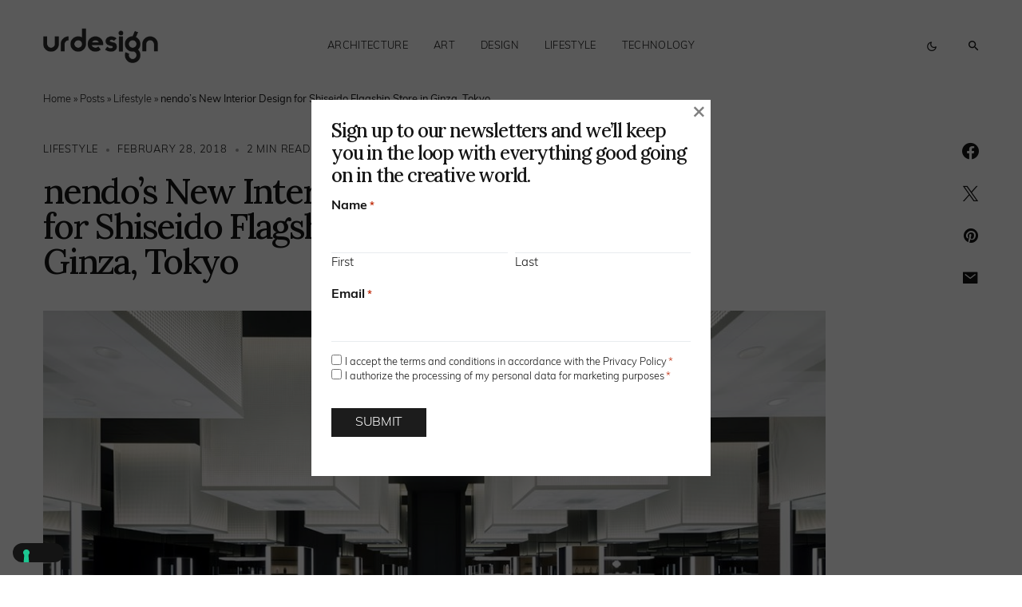

--- FILE ---
content_type: text/html; charset=UTF-8
request_url: https://www.urdesignmag.com/nendos-new-interior-design-shiseido-flagship-store-ginza-tokyo/
body_size: 28720
content:
<!doctype html>
<html lang="en-US" class="wf-loading">
<head>
	<meta charset="UTF-8" />
<script>
var gform;gform||(document.addEventListener("gform_main_scripts_loaded",function(){gform.scriptsLoaded=!0}),document.addEventListener("gform/theme/scripts_loaded",function(){gform.themeScriptsLoaded=!0}),window.addEventListener("DOMContentLoaded",function(){gform.domLoaded=!0}),gform={domLoaded:!1,scriptsLoaded:!1,themeScriptsLoaded:!1,isFormEditor:()=>"function"==typeof InitializeEditor,callIfLoaded:function(o){return!(!gform.domLoaded||!gform.scriptsLoaded||!gform.themeScriptsLoaded&&!gform.isFormEditor()||(gform.isFormEditor()&&console.warn("The use of gform.initializeOnLoaded() is deprecated in the form editor context and will be removed in Gravity Forms 3.1."),o(),0))},initializeOnLoaded:function(o){gform.callIfLoaded(o)||(document.addEventListener("gform_main_scripts_loaded",()=>{gform.scriptsLoaded=!0,gform.callIfLoaded(o)}),document.addEventListener("gform/theme/scripts_loaded",()=>{gform.themeScriptsLoaded=!0,gform.callIfLoaded(o)}),window.addEventListener("DOMContentLoaded",()=>{gform.domLoaded=!0,gform.callIfLoaded(o)}))},hooks:{action:{},filter:{}},addAction:function(o,r,e,t){gform.addHook("action",o,r,e,t)},addFilter:function(o,r,e,t){gform.addHook("filter",o,r,e,t)},doAction:function(o){gform.doHook("action",o,arguments)},applyFilters:function(o){return gform.doHook("filter",o,arguments)},removeAction:function(o,r){gform.removeHook("action",o,r)},removeFilter:function(o,r,e){gform.removeHook("filter",o,r,e)},addHook:function(o,r,e,t,n){null==gform.hooks[o][r]&&(gform.hooks[o][r]=[]);var d=gform.hooks[o][r];null==n&&(n=r+"_"+d.length),gform.hooks[o][r].push({tag:n,callable:e,priority:t=null==t?10:t})},doHook:function(r,o,e){var t;if(e=Array.prototype.slice.call(e,1),null!=gform.hooks[r][o]&&((o=gform.hooks[r][o]).sort(function(o,r){return o.priority-r.priority}),o.forEach(function(o){"function"!=typeof(t=o.callable)&&(t=window[t]),"action"==r?t.apply(null,e):e[0]=t.apply(null,e)})),"filter"==r)return e[0]},removeHook:function(o,r,t,n){var e;null!=gform.hooks[o][r]&&(e=(e=gform.hooks[o][r]).filter(function(o,r,e){return!!(null!=n&&n!=o.tag||null!=t&&t!=o.priority)}),gform.hooks[o][r]=e)}});
</script>

	<meta name="viewport" content="width=device-width, initial-scale=1" />
	<link rel="profile" href="https://gmpg.org/xfn/11" />

	<meta name='robots' content='index, follow, max-image-preview:large, max-snippet:-1, max-video-preview:-1' />

	<!-- This site is optimized with the Yoast SEO plugin v26.7 - https://yoast.com/wordpress/plugins/seo/ -->
	<title>nendo’s New Interior Design for Shiseido Flagship Store in Ginza, Tokyo | urdesignmag</title>
	<meta name="description" content="Renowned design studio nendo has recently completed the renovation project of the flagship store of Shiseido, the largest cosmetics company in Japan, started in 1872 as Japan’s first Western-style pharmacy in Ginza, Tokyo." />
	<link rel="canonical" href="https://www.urdesignmag.com/nendos-new-interior-design-shiseido-flagship-store-ginza-tokyo/" />
	<meta property="og:locale" content="en_US" />
	<meta property="og:type" content="article" />
	<meta property="og:title" content="nendo’s New Interior Design for Shiseido Flagship Store in Ginza, Tokyo | urdesignmag" />
	<meta property="og:description" content="Renowned design studio nendo has recently completed the renovation project of the flagship store of Shiseido, the largest cosmetics company in Japan, started in 1872 as Japan’s first Western-style pharmacy in Ginza, Tokyo." />
	<meta property="og:url" content="https://www.urdesignmag.com/nendos-new-interior-design-shiseido-flagship-store-ginza-tokyo/" />
	<meta property="og:site_name" content="urdesignmag" />
	<meta property="article:publisher" content="https://www.facebook.com/urdesignmag" />
	<meta property="article:published_time" content="2018-02-28T14:11:00+00:00" />
	<meta property="article:modified_time" content="2023-09-11T11:02:50+00:00" />
	<meta property="og:image" content="https://www.urdesignmag.com/wp-content/uploads/2018/02/nendo-new-interior-design-shiseido-flagship-store-ginza-tokyo-1.jpg" />
	<meta property="og:image:width" content="1200" />
	<meta property="og:image:height" content="800" />
	<meta property="og:image:type" content="image/jpeg" />
	<meta name="author" content="urdesignmag" />
	<meta name="twitter:card" content="summary_large_image" />
	<meta name="twitter:creator" content="@urdesignmag" />
	<meta name="twitter:site" content="@urdesignmag" />
	<meta name="twitter:label1" content="Written by" />
	<meta name="twitter:data1" content="urdesignmag" />
	<meta name="twitter:label2" content="Est. reading time" />
	<meta name="twitter:data2" content="2 minutes" />
	<!-- / Yoast SEO plugin. -->


<link rel='dns-prefetch' href='//fonts.googleapis.com' />
<link href='https://fonts.gstatic.com' crossorigin rel='preconnect' />
<link rel="alternate" type="application/rss+xml" title="urdesignmag &raquo; Feed" href="https://www.urdesignmag.com/feed/" />
<link rel="alternate" type="application/rss+xml" title="urdesignmag &raquo; Comments Feed" href="https://www.urdesignmag.com/comments/feed/" />
<link rel="alternate" title="oEmbed (JSON)" type="application/json+oembed" href="https://www.urdesignmag.com/wp-json/oembed/1.0/embed?url=https%3A%2F%2Fwww.urdesignmag.com%2Fnendos-new-interior-design-shiseido-flagship-store-ginza-tokyo%2F" />
<link rel="alternate" title="oEmbed (XML)" type="text/xml+oembed" href="https://www.urdesignmag.com/wp-json/oembed/1.0/embed?url=https%3A%2F%2Fwww.urdesignmag.com%2Fnendos-new-interior-design-shiseido-flagship-store-ginza-tokyo%2F&#038;format=xml" />
			<link rel="preload" href="https://www.urdesignmag.com/wp-content/plugins/canvas/assets/fonts/canvas-icons.woff" as="font" type="font/woff" crossorigin>
			<style id='wp-img-auto-sizes-contain-inline-css'>
img:is([sizes=auto i],[sizes^="auto," i]){contain-intrinsic-size:3000px 1500px}
/*# sourceURL=wp-img-auto-sizes-contain-inline-css */
</style>
<link rel="stylesheet" href="https://www.urdesignmag.com/wp-content/cache/minify/b7665.css" media="all" />

<link rel='alternate stylesheet' id='powerkit-icons-css' href='https://www.urdesignmag.com/wp-content/plugins/powerkit/assets/fonts/powerkit-icons.woff?ver=3.0.4' as='font' type='font/wof' crossorigin />
<link rel="stylesheet" href="https://www.urdesignmag.com/wp-content/cache/minify/a691b.css" media="all" />

<style id='wp-emoji-styles-inline-css'>

	img.wp-smiley, img.emoji {
		display: inline !important;
		border: none !important;
		box-shadow: none !important;
		height: 1em !important;
		width: 1em !important;
		margin: 0 0.07em !important;
		vertical-align: -0.1em !important;
		background: none !important;
		padding: 0 !important;
	}
/*# sourceURL=wp-emoji-styles-inline-css */
</style>
<style id='wp-block-library-inline-css'>
:root{--wp-block-synced-color:#7a00df;--wp-block-synced-color--rgb:122,0,223;--wp-bound-block-color:var(--wp-block-synced-color);--wp-editor-canvas-background:#ddd;--wp-admin-theme-color:#007cba;--wp-admin-theme-color--rgb:0,124,186;--wp-admin-theme-color-darker-10:#006ba1;--wp-admin-theme-color-darker-10--rgb:0,107,160.5;--wp-admin-theme-color-darker-20:#005a87;--wp-admin-theme-color-darker-20--rgb:0,90,135;--wp-admin-border-width-focus:2px}@media (min-resolution:192dpi){:root{--wp-admin-border-width-focus:1.5px}}.wp-element-button{cursor:pointer}:root .has-very-light-gray-background-color{background-color:#eee}:root .has-very-dark-gray-background-color{background-color:#313131}:root .has-very-light-gray-color{color:#eee}:root .has-very-dark-gray-color{color:#313131}:root .has-vivid-green-cyan-to-vivid-cyan-blue-gradient-background{background:linear-gradient(135deg,#00d084,#0693e3)}:root .has-purple-crush-gradient-background{background:linear-gradient(135deg,#34e2e4,#4721fb 50%,#ab1dfe)}:root .has-hazy-dawn-gradient-background{background:linear-gradient(135deg,#faaca8,#dad0ec)}:root .has-subdued-olive-gradient-background{background:linear-gradient(135deg,#fafae1,#67a671)}:root .has-atomic-cream-gradient-background{background:linear-gradient(135deg,#fdd79a,#004a59)}:root .has-nightshade-gradient-background{background:linear-gradient(135deg,#330968,#31cdcf)}:root .has-midnight-gradient-background{background:linear-gradient(135deg,#020381,#2874fc)}:root{--wp--preset--font-size--normal:16px;--wp--preset--font-size--huge:42px}.has-regular-font-size{font-size:1em}.has-larger-font-size{font-size:2.625em}.has-normal-font-size{font-size:var(--wp--preset--font-size--normal)}.has-huge-font-size{font-size:var(--wp--preset--font-size--huge)}.has-text-align-center{text-align:center}.has-text-align-left{text-align:left}.has-text-align-right{text-align:right}.has-fit-text{white-space:nowrap!important}#end-resizable-editor-section{display:none}.aligncenter{clear:both}.items-justified-left{justify-content:flex-start}.items-justified-center{justify-content:center}.items-justified-right{justify-content:flex-end}.items-justified-space-between{justify-content:space-between}.screen-reader-text{border:0;clip-path:inset(50%);height:1px;margin:-1px;overflow:hidden;padding:0;position:absolute;width:1px;word-wrap:normal!important}.screen-reader-text:focus{background-color:#ddd;clip-path:none;color:#444;display:block;font-size:1em;height:auto;left:5px;line-height:normal;padding:15px 23px 14px;text-decoration:none;top:5px;width:auto;z-index:100000}html :where(.has-border-color){border-style:solid}html :where([style*=border-top-color]){border-top-style:solid}html :where([style*=border-right-color]){border-right-style:solid}html :where([style*=border-bottom-color]){border-bottom-style:solid}html :where([style*=border-left-color]){border-left-style:solid}html :where([style*=border-width]){border-style:solid}html :where([style*=border-top-width]){border-top-style:solid}html :where([style*=border-right-width]){border-right-style:solid}html :where([style*=border-bottom-width]){border-bottom-style:solid}html :where([style*=border-left-width]){border-left-style:solid}html :where(img[class*=wp-image-]){height:auto;max-width:100%}:where(figure){margin:0 0 1em}html :where(.is-position-sticky){--wp-admin--admin-bar--position-offset:var(--wp-admin--admin-bar--height,0px)}@media screen and (max-width:600px){html :where(.is-position-sticky){--wp-admin--admin-bar--position-offset:0px}}

/*# sourceURL=wp-block-library-inline-css */
</style><style id='wp-block-heading-inline-css'>
h1:where(.wp-block-heading).has-background,h2:where(.wp-block-heading).has-background,h3:where(.wp-block-heading).has-background,h4:where(.wp-block-heading).has-background,h5:where(.wp-block-heading).has-background,h6:where(.wp-block-heading).has-background{padding:1.25em 2.375em}h1.has-text-align-left[style*=writing-mode]:where([style*=vertical-lr]),h1.has-text-align-right[style*=writing-mode]:where([style*=vertical-rl]),h2.has-text-align-left[style*=writing-mode]:where([style*=vertical-lr]),h2.has-text-align-right[style*=writing-mode]:where([style*=vertical-rl]),h3.has-text-align-left[style*=writing-mode]:where([style*=vertical-lr]),h3.has-text-align-right[style*=writing-mode]:where([style*=vertical-rl]),h4.has-text-align-left[style*=writing-mode]:where([style*=vertical-lr]),h4.has-text-align-right[style*=writing-mode]:where([style*=vertical-rl]),h5.has-text-align-left[style*=writing-mode]:where([style*=vertical-lr]),h5.has-text-align-right[style*=writing-mode]:where([style*=vertical-rl]),h6.has-text-align-left[style*=writing-mode]:where([style*=vertical-lr]),h6.has-text-align-right[style*=writing-mode]:where([style*=vertical-rl]){rotate:180deg}
/*# sourceURL=https://www.urdesignmag.com/wp-includes/blocks/heading/style.min.css */
</style>
<style id='wp-block-search-inline-css'>
.wp-block-search__button{margin-left:10px;word-break:normal}.wp-block-search__button.has-icon{line-height:0}.wp-block-search__button svg{height:1.25em;min-height:24px;min-width:24px;width:1.25em;fill:currentColor;vertical-align:text-bottom}:where(.wp-block-search__button){border:1px solid #ccc;padding:6px 10px}.wp-block-search__inside-wrapper{display:flex;flex:auto;flex-wrap:nowrap;max-width:100%}.wp-block-search__label{width:100%}.wp-block-search.wp-block-search__button-only .wp-block-search__button{box-sizing:border-box;display:flex;flex-shrink:0;justify-content:center;margin-left:0;max-width:100%}.wp-block-search.wp-block-search__button-only .wp-block-search__inside-wrapper{min-width:0!important;transition-property:width}.wp-block-search.wp-block-search__button-only .wp-block-search__input{flex-basis:100%;transition-duration:.3s}.wp-block-search.wp-block-search__button-only.wp-block-search__searchfield-hidden,.wp-block-search.wp-block-search__button-only.wp-block-search__searchfield-hidden .wp-block-search__inside-wrapper{overflow:hidden}.wp-block-search.wp-block-search__button-only.wp-block-search__searchfield-hidden .wp-block-search__input{border-left-width:0!important;border-right-width:0!important;flex-basis:0;flex-grow:0;margin:0;min-width:0!important;padding-left:0!important;padding-right:0!important;width:0!important}:where(.wp-block-search__input){appearance:none;border:1px solid #949494;flex-grow:1;font-family:inherit;font-size:inherit;font-style:inherit;font-weight:inherit;letter-spacing:inherit;line-height:inherit;margin-left:0;margin-right:0;min-width:3rem;padding:8px;text-decoration:unset!important;text-transform:inherit}:where(.wp-block-search__button-inside .wp-block-search__inside-wrapper){background-color:#fff;border:1px solid #949494;box-sizing:border-box;padding:4px}:where(.wp-block-search__button-inside .wp-block-search__inside-wrapper) .wp-block-search__input{border:none;border-radius:0;padding:0 4px}:where(.wp-block-search__button-inside .wp-block-search__inside-wrapper) .wp-block-search__input:focus{outline:none}:where(.wp-block-search__button-inside .wp-block-search__inside-wrapper) :where(.wp-block-search__button){padding:4px 8px}.wp-block-search.aligncenter .wp-block-search__inside-wrapper{margin:auto}.wp-block[data-align=right] .wp-block-search.wp-block-search__button-only .wp-block-search__inside-wrapper{float:right}
/*# sourceURL=https://www.urdesignmag.com/wp-includes/blocks/search/style.min.css */
</style>
<style id='wp-block-tag-cloud-inline-css'>
.wp-block-tag-cloud{box-sizing:border-box}.wp-block-tag-cloud.aligncenter{justify-content:center;text-align:center}.wp-block-tag-cloud a{display:inline-block;margin-right:5px}.wp-block-tag-cloud span{display:inline-block;margin-left:5px;text-decoration:none}:root :where(.wp-block-tag-cloud.is-style-outline){display:flex;flex-wrap:wrap;gap:1ch}:root :where(.wp-block-tag-cloud.is-style-outline a){border:1px solid;font-size:unset!important;margin-right:0;padding:1ch 2ch;text-decoration:none!important}
/*# sourceURL=https://www.urdesignmag.com/wp-includes/blocks/tag-cloud/style.min.css */
</style>
<style id='wp-block-group-inline-css'>
.wp-block-group{box-sizing:border-box}:where(.wp-block-group.wp-block-group-is-layout-constrained){position:relative}
/*# sourceURL=https://www.urdesignmag.com/wp-includes/blocks/group/style.min.css */
</style>
<style id='global-styles-inline-css'>
:root{--wp--preset--aspect-ratio--square: 1;--wp--preset--aspect-ratio--4-3: 4/3;--wp--preset--aspect-ratio--3-4: 3/4;--wp--preset--aspect-ratio--3-2: 3/2;--wp--preset--aspect-ratio--2-3: 2/3;--wp--preset--aspect-ratio--16-9: 16/9;--wp--preset--aspect-ratio--9-16: 9/16;--wp--preset--color--black: #000000;--wp--preset--color--cyan-bluish-gray: #abb8c3;--wp--preset--color--white: #FFFFFF;--wp--preset--color--pale-pink: #f78da7;--wp--preset--color--vivid-red: #cf2e2e;--wp--preset--color--luminous-vivid-orange: #ff6900;--wp--preset--color--luminous-vivid-amber: #fcb900;--wp--preset--color--light-green-cyan: #7bdcb5;--wp--preset--color--vivid-green-cyan: #00d084;--wp--preset--color--pale-cyan-blue: #8ed1fc;--wp--preset--color--vivid-cyan-blue: #0693e3;--wp--preset--color--vivid-purple: #9b51e0;--wp--preset--color--blue: #59BACC;--wp--preset--color--green: #58AD69;--wp--preset--color--orange: #FFBC49;--wp--preset--color--red: #e32c26;--wp--preset--color--gray-50: #f8f9fa;--wp--preset--color--gray-100: #f8f9fb;--wp--preset--color--gray-200: #e9ecef;--wp--preset--color--secondary: #818181;--wp--preset--color--primary: #141414;--wp--preset--color--accent: #ae856c;--wp--preset--gradient--vivid-cyan-blue-to-vivid-purple: linear-gradient(135deg,rgb(6,147,227) 0%,rgb(155,81,224) 100%);--wp--preset--gradient--light-green-cyan-to-vivid-green-cyan: linear-gradient(135deg,rgb(122,220,180) 0%,rgb(0,208,130) 100%);--wp--preset--gradient--luminous-vivid-amber-to-luminous-vivid-orange: linear-gradient(135deg,rgb(252,185,0) 0%,rgb(255,105,0) 100%);--wp--preset--gradient--luminous-vivid-orange-to-vivid-red: linear-gradient(135deg,rgb(255,105,0) 0%,rgb(207,46,46) 100%);--wp--preset--gradient--very-light-gray-to-cyan-bluish-gray: linear-gradient(135deg,rgb(238,238,238) 0%,rgb(169,184,195) 100%);--wp--preset--gradient--cool-to-warm-spectrum: linear-gradient(135deg,rgb(74,234,220) 0%,rgb(151,120,209) 20%,rgb(207,42,186) 40%,rgb(238,44,130) 60%,rgb(251,105,98) 80%,rgb(254,248,76) 100%);--wp--preset--gradient--blush-light-purple: linear-gradient(135deg,rgb(255,206,236) 0%,rgb(152,150,240) 100%);--wp--preset--gradient--blush-bordeaux: linear-gradient(135deg,rgb(254,205,165) 0%,rgb(254,45,45) 50%,rgb(107,0,62) 100%);--wp--preset--gradient--luminous-dusk: linear-gradient(135deg,rgb(255,203,112) 0%,rgb(199,81,192) 50%,rgb(65,88,208) 100%);--wp--preset--gradient--pale-ocean: linear-gradient(135deg,rgb(255,245,203) 0%,rgb(182,227,212) 50%,rgb(51,167,181) 100%);--wp--preset--gradient--electric-grass: linear-gradient(135deg,rgb(202,248,128) 0%,rgb(113,206,126) 100%);--wp--preset--gradient--midnight: linear-gradient(135deg,rgb(2,3,129) 0%,rgb(40,116,252) 100%);--wp--preset--font-size--small: 13px;--wp--preset--font-size--medium: 20px;--wp--preset--font-size--large: 36px;--wp--preset--font-size--x-large: 42px;--wp--preset--spacing--20: 0.44rem;--wp--preset--spacing--30: 0.67rem;--wp--preset--spacing--40: 1rem;--wp--preset--spacing--50: 1.5rem;--wp--preset--spacing--60: 2.25rem;--wp--preset--spacing--70: 3.38rem;--wp--preset--spacing--80: 5.06rem;--wp--preset--shadow--natural: 6px 6px 9px rgba(0, 0, 0, 0.2);--wp--preset--shadow--deep: 12px 12px 50px rgba(0, 0, 0, 0.4);--wp--preset--shadow--sharp: 6px 6px 0px rgba(0, 0, 0, 0.2);--wp--preset--shadow--outlined: 6px 6px 0px -3px rgb(255, 255, 255), 6px 6px rgb(0, 0, 0);--wp--preset--shadow--crisp: 6px 6px 0px rgb(0, 0, 0);}:where(.is-layout-flex){gap: 0.5em;}:where(.is-layout-grid){gap: 0.5em;}body .is-layout-flex{display: flex;}.is-layout-flex{flex-wrap: wrap;align-items: center;}.is-layout-flex > :is(*, div){margin: 0;}body .is-layout-grid{display: grid;}.is-layout-grid > :is(*, div){margin: 0;}:where(.wp-block-columns.is-layout-flex){gap: 2em;}:where(.wp-block-columns.is-layout-grid){gap: 2em;}:where(.wp-block-post-template.is-layout-flex){gap: 1.25em;}:where(.wp-block-post-template.is-layout-grid){gap: 1.25em;}.has-black-color{color: var(--wp--preset--color--black) !important;}.has-cyan-bluish-gray-color{color: var(--wp--preset--color--cyan-bluish-gray) !important;}.has-white-color{color: var(--wp--preset--color--white) !important;}.has-pale-pink-color{color: var(--wp--preset--color--pale-pink) !important;}.has-vivid-red-color{color: var(--wp--preset--color--vivid-red) !important;}.has-luminous-vivid-orange-color{color: var(--wp--preset--color--luminous-vivid-orange) !important;}.has-luminous-vivid-amber-color{color: var(--wp--preset--color--luminous-vivid-amber) !important;}.has-light-green-cyan-color{color: var(--wp--preset--color--light-green-cyan) !important;}.has-vivid-green-cyan-color{color: var(--wp--preset--color--vivid-green-cyan) !important;}.has-pale-cyan-blue-color{color: var(--wp--preset--color--pale-cyan-blue) !important;}.has-vivid-cyan-blue-color{color: var(--wp--preset--color--vivid-cyan-blue) !important;}.has-vivid-purple-color{color: var(--wp--preset--color--vivid-purple) !important;}.has-black-background-color{background-color: var(--wp--preset--color--black) !important;}.has-cyan-bluish-gray-background-color{background-color: var(--wp--preset--color--cyan-bluish-gray) !important;}.has-white-background-color{background-color: var(--wp--preset--color--white) !important;}.has-pale-pink-background-color{background-color: var(--wp--preset--color--pale-pink) !important;}.has-vivid-red-background-color{background-color: var(--wp--preset--color--vivid-red) !important;}.has-luminous-vivid-orange-background-color{background-color: var(--wp--preset--color--luminous-vivid-orange) !important;}.has-luminous-vivid-amber-background-color{background-color: var(--wp--preset--color--luminous-vivid-amber) !important;}.has-light-green-cyan-background-color{background-color: var(--wp--preset--color--light-green-cyan) !important;}.has-vivid-green-cyan-background-color{background-color: var(--wp--preset--color--vivid-green-cyan) !important;}.has-pale-cyan-blue-background-color{background-color: var(--wp--preset--color--pale-cyan-blue) !important;}.has-vivid-cyan-blue-background-color{background-color: var(--wp--preset--color--vivid-cyan-blue) !important;}.has-vivid-purple-background-color{background-color: var(--wp--preset--color--vivid-purple) !important;}.has-black-border-color{border-color: var(--wp--preset--color--black) !important;}.has-cyan-bluish-gray-border-color{border-color: var(--wp--preset--color--cyan-bluish-gray) !important;}.has-white-border-color{border-color: var(--wp--preset--color--white) !important;}.has-pale-pink-border-color{border-color: var(--wp--preset--color--pale-pink) !important;}.has-vivid-red-border-color{border-color: var(--wp--preset--color--vivid-red) !important;}.has-luminous-vivid-orange-border-color{border-color: var(--wp--preset--color--luminous-vivid-orange) !important;}.has-luminous-vivid-amber-border-color{border-color: var(--wp--preset--color--luminous-vivid-amber) !important;}.has-light-green-cyan-border-color{border-color: var(--wp--preset--color--light-green-cyan) !important;}.has-vivid-green-cyan-border-color{border-color: var(--wp--preset--color--vivid-green-cyan) !important;}.has-pale-cyan-blue-border-color{border-color: var(--wp--preset--color--pale-cyan-blue) !important;}.has-vivid-cyan-blue-border-color{border-color: var(--wp--preset--color--vivid-cyan-blue) !important;}.has-vivid-purple-border-color{border-color: var(--wp--preset--color--vivid-purple) !important;}.has-vivid-cyan-blue-to-vivid-purple-gradient-background{background: var(--wp--preset--gradient--vivid-cyan-blue-to-vivid-purple) !important;}.has-light-green-cyan-to-vivid-green-cyan-gradient-background{background: var(--wp--preset--gradient--light-green-cyan-to-vivid-green-cyan) !important;}.has-luminous-vivid-amber-to-luminous-vivid-orange-gradient-background{background: var(--wp--preset--gradient--luminous-vivid-amber-to-luminous-vivid-orange) !important;}.has-luminous-vivid-orange-to-vivid-red-gradient-background{background: var(--wp--preset--gradient--luminous-vivid-orange-to-vivid-red) !important;}.has-very-light-gray-to-cyan-bluish-gray-gradient-background{background: var(--wp--preset--gradient--very-light-gray-to-cyan-bluish-gray) !important;}.has-cool-to-warm-spectrum-gradient-background{background: var(--wp--preset--gradient--cool-to-warm-spectrum) !important;}.has-blush-light-purple-gradient-background{background: var(--wp--preset--gradient--blush-light-purple) !important;}.has-blush-bordeaux-gradient-background{background: var(--wp--preset--gradient--blush-bordeaux) !important;}.has-luminous-dusk-gradient-background{background: var(--wp--preset--gradient--luminous-dusk) !important;}.has-pale-ocean-gradient-background{background: var(--wp--preset--gradient--pale-ocean) !important;}.has-electric-grass-gradient-background{background: var(--wp--preset--gradient--electric-grass) !important;}.has-midnight-gradient-background{background: var(--wp--preset--gradient--midnight) !important;}.has-small-font-size{font-size: var(--wp--preset--font-size--small) !important;}.has-medium-font-size{font-size: var(--wp--preset--font-size--medium) !important;}.has-large-font-size{font-size: var(--wp--preset--font-size--large) !important;}.has-x-large-font-size{font-size: var(--wp--preset--font-size--x-large) !important;}
/*# sourceURL=global-styles-inline-css */
</style>

<style id='classic-theme-styles-inline-css'>
/*! This file is auto-generated */
.wp-block-button__link{color:#fff;background-color:#32373c;border-radius:9999px;box-shadow:none;text-decoration:none;padding:calc(.667em + 2px) calc(1.333em + 2px);font-size:1.125em}.wp-block-file__button{background:#32373c;color:#fff;text-decoration:none}
/*# sourceURL=/wp-includes/css/classic-themes.min.css */
</style>
<link rel="stylesheet" href="https://www.urdesignmag.com/wp-content/cache/minify/368c9.css" media="all" />

































<link rel='stylesheet' id='c270cd0587e76b29bbf845eb47c66669-css' href='https://fonts.googleapis.com/css?family=Lora%3A500%2C400%2C600%2C700&#038;subset=latin%2Clatin-ext%2Ccyrillic%2Ccyrillic-ext%2Cvietnamese&#038;display=swap&#038;ver=1.0.3' media='all' />
<style id='csco-customizer-output-styles-inline-css'>
:root, [data-site-scheme="default"]{--cs-color-site-background:#ffffff;--cs-color-header-background:#ffffff;--cs-color-submenu-background:#f8f8f8;--cs-color-search-background:#f8f8f8;--cs-color-fullscreen-menu-background:#f8f8f8;--cs-color-offcanvas-background:#f8f8f8;--cs-color-footer-background:#141414;}:root, [data-scheme="default"]{--cs-color-overlay-background:rgba(0,0,0,0.5);--cs-color-accent:rgba(0,0,0,0.5);--cs-color-button-contrast-secondary-hover:rgba(0,0,0,0.5);--cs-color-secondary:#a1a1a1;--cs-palette-color-secondary:#a1a1a1;--cs-color-link:#141414;--cs-color-link-hover:#141414;--cs-color-button:#141414;--cs-color-button-contrast:#ffffff;--cs-color-button-hover:#3e3e3e;--cs-color-button-hover-contrast:#ffffff;--cs-color-category-contrast:#141414;--cs-color-category-hover-contrast:#a1a1a1;--cs-color-post-meta:#141414;--cs-color-post-meta-link:#141414;--cs-color-post-meta-link-hover:#818181;--cs-color-badge-primary:#000000;--cs-color-badge-secondary:#ededed;--cs-color-badge-success:#8EB096;--cs-color-badge-danger:#b39295;--cs-color-badge-warning:#cac6b4;--cs-color-badge-info:#89AFB5;--cs-color-badge-dark:#000000;--cs-color-badge-light:#fafafa;}[data-scheme="default"] [class*="-badge"][class*="-primary"]{--cs-color-badge-dark-contrast:#ffffff;}[data-scheme="default"] [class*="-badge"][class*="-secondary"]{--cs-color-badge-light-contrast:#7a7a7a;}[data-scheme="default"] [class*="-badge"][class*="-success"]{--cs-color-badge-dark-contrast:#ffffff;}[data-scheme="default"] [class*="-badge"][class*="-danger"]{--cs-color-badge-dark-contrast:#ffffff;}[data-scheme="default"] [class*="-badge"][class*="-warning"]{--cs-color-badge-dark-contrast:#ffffff;}[data-scheme="default"] [class*="-badge"][class*="-info"]{--cs-color-badge-dark-contrast:#ffffff;}[data-scheme="default"] [class*="-badge"][class*="-dark"]{--cs-color-badge-dark-contrast:#ffffff;}[data-scheme="default"] [class*="-badge"][class*="-light"]{--cs-color-badge-light-contrast:#000000;}[data-site-scheme="dark"]{--cs-color-site-background:#1c1c1c;--cs-color-header-background:#1c1c1c;--cs-color-submenu-background:#292929;--cs-color-search-background:#292929;--cs-color-multi-column-background:#292929;--cs-color-fullscreen-menu-background:#292929;--cs-color-offcanvas-background:#1c1c1c;--cs-color-footer-background:#1c1c1c;--cs-color-link:#ffffff;--cs-color-link-hover:#ffffff;}[data-scheme="dark"]{--cs-color-accent:#A1A1A1;--cs-color-button-contrast-secondary-hover:#A1A1A1;--cs-color-secondary:#a1a1a1;--cs-palette-color-secondary:#a1a1a1;--cs-color-button:#ffffff;--cs-color-button-contrast:#141414;--cs-color-button-hover:#a4a4a5;--cs-color-button-hover-contrast:#141414;--cs-color-category-contrast:#ffffff;--cs-color-category-hover-contrast:#a1a1a1;--cs-color-post-meta:#ffffff;--cs-color-post-meta-link:#ffffff;--cs-color-post-meta-link-hover:#818181;--cs-color-badge-primary:#000000;--cs-color-badge-secondary:#ededed;--cs-color-badge-success:#8EB096;--cs-color-badge-danger:#b39295;--cs-color-badge-warning:#cac6b4;--cs-color-badge-info:#89AFB5;--cs-color-badge-dark:rgba(255,255,255,0.7);--cs-color-badge-light:rgb(238,238,238);}[data-scheme="dark"] [class*="-badge"][class*="-primary"]{--cs-color-badge-dark-contrast:#ffffff;}[data-scheme="dark"] [class*="-badge"][class*="-secondary"]{--cs-color-badge-light-contrast:#7a7a7a;}[data-scheme="dark"] [class*="-badge"][class*="-success"]{--cs-color-badge-dark-contrast:#ffffff;}[data-scheme="dark"] [class*="-badge"][class*="-danger"]{--cs-color-badge-dark-contrast:#ffffff;}[data-scheme="dark"] [class*="-badge"][class*="-warning"]{--cs-color-badge-dark-contrast:#ffffff;}[data-scheme="dark"] [class*="-badge"][class*="-info"]{--cs-color-badge-dark-contrast:#ffffff;}[data-scheme="dark"] [class*="-badge"][class*="-dark"]{--cs-color-badge-dark-contrast:#ffffff;}[data-scheme="dark"] [class*="-badge"][class*="-light"]{--cs-color-badge-light-contrast:#020202;}:root{--cs-layout-elements-border-radius:4px;--cs-thumbnail-border-radius:0px;--cs-button-border-radius:50px;--cs-pagination-border-radius:50px;--cs-badge-border-radius:50px;--cs-tag-border-radius:50px;--cs-header-initial-height:115px;--cs-header-height:60px;}:root .cnvs-block-section-heading, [data-scheme="default"] .cnvs-block-section-heading, [data-scheme="dark"] [data-scheme="default"] .cnvs-block-section-heading{--cnvs-section-heading-border-color:#141414;}[data-scheme="dark"] .cnvs-block-section-heading{--cnvs-section-heading-border-color:#ffffff;}.cs-posts-area__home.cs-posts-area__grid{--cs-posts-area-grid-columns:2;--cs-posts-area-grid-column-gap:64px;}.cs-posts-area__home{--cs-posts-area-grid-row-gap:64px;}.cs-posts-area__archive.cs-posts-area__grid{--cs-posts-area-grid-columns:2;--cs-posts-area-grid-column-gap:64px;}.cs-posts-area__archive{--cs-posts-area-grid-row-gap:64px;}@media (max-width: 1584.98px){.cs-posts-area__home.cs-posts-area__grid{--cs-posts-area-grid-columns:2;--cs-posts-area-grid-column-gap:64px;}.cs-posts-area__home{--cs-posts-area-grid-row-gap:64px;}.cs-posts-area__archive.cs-posts-area__grid{--cs-posts-area-grid-columns:2;--cs-posts-area-grid-column-gap:64px;}.cs-posts-area__archive{--cs-posts-area-grid-row-gap:64px;}}@media (max-width: 1279.98px){.cs-posts-area__home.cs-posts-area__grid{--cs-posts-area-grid-columns:2;--cs-posts-area-grid-column-gap:40px;}.cs-posts-area__home{--cs-posts-area-grid-row-gap:40px;}.cs-posts-area__archive.cs-posts-area__grid{--cs-posts-area-grid-columns:2;--cs-posts-area-grid-column-gap:40px;}.cs-posts-area__archive{--cs-posts-area-grid-row-gap:40px;}}@media (max-width: 575.98px){.cs-posts-area__home.cs-posts-area__grid{--cs-posts-area-grid-columns:1;--cs-posts-area-grid-column-gap:40px;}.cs-posts-area__home{--cs-posts-area-grid-row-gap:40px;}.cs-posts-area__archive.cs-posts-area__grid{--cs-posts-area-grid-columns:1;--cs-posts-area-grid-column-gap:40px;}.cs-posts-area__archive{--cs-posts-area-grid-row-gap:40px;}}
/*# sourceURL=csco-customizer-output-styles-inline-css */
</style>
<script src="https://www.urdesignmag.com/wp-content/cache/minify/e6031.js"></script>




<script id="wp-i18n-js-after">
wp.i18n.setLocaleData( { 'text direction\u0004ltr': [ 'ltr' ] } );
//# sourceURL=wp-i18n-js-after
</script>

<script id="gform_gravityforms-js-extra">
var gf_global = {"gf_currency_config":{"name":"Euro","symbol_left":"","symbol_right":"&#8364;","symbol_padding":" ","thousand_separator":".","decimal_separator":",","decimals":2,"code":"EUR"},"base_url":"https://www.urdesignmag.com/wp-content/plugins/gravityforms","number_formats":[],"spinnerUrl":"https://www.urdesignmag.com/wp-content/plugins/gravityforms/images/spinner.svg","version_hash":"d537fc9b858ae83cf2810a84f01aca17","strings":{"newRowAdded":"New row added.","rowRemoved":"Row removed","formSaved":"The form has been saved.  The content contains the link to return and complete the form."}};
var gform_i18n = {"datepicker":{"days":{"monday":"Mo","tuesday":"Tu","wednesday":"We","thursday":"Th","friday":"Fr","saturday":"Sa","sunday":"Su"},"months":{"january":"January","february":"February","march":"March","april":"April","may":"May","june":"June","july":"July","august":"August","september":"September","october":"October","november":"November","december":"December"},"firstDay":1,"iconText":"Select date"}};
var gf_legacy_multi = {"1":""};
var gform_gravityforms = {"strings":{"invalid_file_extension":"This type of file is not allowed. Must be one of the following:","delete_file":"Delete this file","in_progress":"in progress","file_exceeds_limit":"File exceeds size limit","illegal_extension":"This type of file is not allowed.","max_reached":"Maximum number of files reached","unknown_error":"There was a problem while saving the file on the server","currently_uploading":"Please wait for the uploading to complete","cancel":"Cancel","cancel_upload":"Cancel this upload","cancelled":"Cancelled","error":"Error","message":"Message"},"vars":{"images_url":"https://www.urdesignmag.com/wp-content/plugins/gravityforms/images"}};
//# sourceURL=gform_gravityforms-js-extra
</script>


<script src="https://www.urdesignmag.com/wp-content/cache/minify/6035c.js"></script>

<script id="sib-front-js-js-extra">
var sibErrMsg = {"invalidMail":"Please fill out valid email address","requiredField":"Please fill out required fields","invalidDateFormat":"Please fill out valid date format","invalidSMSFormat":"Please fill out valid phone number"};
var ajax_sib_front_object = {"ajax_url":"https://www.urdesignmag.com/wp-admin/admin-ajax.php","ajax_nonce":"0ddae41c8b","flag_url":"https://www.urdesignmag.com/wp-content/plugins/mailin/img/flags/"};
//# sourceURL=sib-front-js-js-extra
</script>
<script src="https://www.urdesignmag.com/wp-content/cache/minify/cb842.js"></script>

<link rel="https://api.w.org/" href="https://www.urdesignmag.com/wp-json/" /><link rel="alternate" title="JSON" type="application/json" href="https://www.urdesignmag.com/wp-json/wp/v2/posts/97246" /><link rel="EditURI" type="application/rsd+xml" title="RSD" href="https://www.urdesignmag.com/xmlrpc.php?rsd" />

<link rel='shortlink' href='https://www.urdesignmag.com/?p=97246' />
<style id="csco-inline-styles">
:root {
	/* Base Font */
	--cs-font-base-family: 'muli', sans-serif;
	--cs-font-base-size: 1rem;
	--cs-font-base-weight: 300;
	--cs-font-base-style: normal;
	--cs-font-base-letter-spacing: normal;
	--cs-font-base-text-transform: initial;
	--cs-font-base-line-height: 1.5;

	/* Primary Font */
	/* Used for tags and other actionable elements. */
	--cs-font-primary-family: 'muli', sans-serif;
	--cs-font-primary-size: 0.75rem;
	--cs-font-primary-weight: 300;
	--cs-font-primary-style: normal;
	--cs-font-primary-letter-spacing: 0.008em;
	--cs-font-primary-text-transform: uppercase;

	/* Secondary Font */
	/* Used for post meta, image captions and other secondary elements. */
	--cs-font-secondary-family: 'muli', sans-serif;
	--cs-font-secondary-size: 0.8rem;
	--cs-font-secondary-weight: 300;
	--cs-font-secondary-style: normal;
	--cs-font-secondary-letter-spacing: 0px;
	--cs-font-secondary-text-transform: none;

	/* Category Font */
	--cs-font-category-family: 'muli', sans-serif;
	--cs-font-category-size: 0.8rem;
	--cs-font-category-weight: 300;
	--cs-font-category-style: normal;
	--cs-font-category-letter-spacing: 0.0625em;
	--cs-font-category-text-transform: uppercase;

	/* Tags Font */
	--cs-font-tags-family: 'muli', sans-serif;
	--cs-font-tags-size: 0.8rem;
	--cs-font-tags-weight: 300;
	--cs-font-tags-style: normal;
	--cs-font-tags-letter-spacing: 0.0625em;
	--cs-font-tags-text-transform: uppercase;

	/* Post Meta Font */
	--cs-font-post-meta-family: 'muli', sans-serif;
	--cs-font-post-meta-size: 0.8rem;
	--cs-font-post-meta-weight: 300;
	--cs-font-post-meta-style: normal;
	--cs-font-post-meta-letter-spacing: 0.0625em;
	--cs-font-post-meta-text-transform: uppercase;

	/* Button Font */
	--cs-font-button-family: 'muli', sans-serif;
	--cs-font-button-size: 1.25rem;
	--cs-font-button-weight: 300;
	--cs-font-button-style: normal;
	--cs-font-button-letter-spacing: -0.019em;
	--cs-font-button-text-transform: lowercase;

	/* Label */
	--cs-font-label-family: initial;
	--cs-font-label-size: 0.75rem;
	--cs-font-label-weight: 600;
	--cs-font-label-style: normal;
	--cs-font-label-letter-spacing: -0.025em;
	--cs-font-label-text-transform: uppercase;

	/* Input Font */
	/* Used for form elements (input, textarea, select). */
	--cs-font-input-family: 'muli', sans-serif;
	--cs-font-input-size: 1.25rem;
	--cs-font-input-weight: 300;
	--cs-font-input-style: normal;
	--cs-font-input-line-height: 1.625rem;
	--cs-font-input-letter-spacing: -0.019em;
	--cs-font-input-text-transform: none;

	/* Post Subtitle */
	--cs-font-post-subtitle-family: 'muli', sans-serif;
	--cs-font-post-subtitle-size: 1.125rem;
	--cs-font-post-subtitle-line-height: 1.625rem;
	--cs-font-post-subtitle-letter-spacing: normal;

	/* Post Content */
	--cs-font-post-content-family: 'muli', sans-serif;
	--cs-font-post-content-size: 1rem;
	--cs-font-post-content-line-height: 1.7;
	--cs-font-post-content-letter-spacing: -0.014em;

	/* Summary */
	--cs-font-entry-summary-family: 'muli', sans-serif;
	--cs-font-entry-summary-size: 1.25rem;
	--cs-font-entry-summary-letter-spacing: normal;

	/* Entry Excerpt */
	--cs-font-entry-excerpt-family: 'muli', sans-serif;
	--cs-font-entry-excerpt-size: 0.875rem;
	--cs-font-entry-excerpt-letter-spacing: -0.008em;

	/* Logos --------------- */

	/* Main Logo */
	--cs-font-main-logo-family: 'Syne', sans-serif;
	--cs-font-main-logo-size: 1.25rem;
	--cs-font-main-logo-weight: 600;
	--cs-font-main-logo-style: normal;
	--cs-font-main-logo-letter-spacing: -0.025em;
	--cs-font-main-logo-text-transform: none;

	/* Footer Logo */
	--cs-font-footer-logo-family: 'Syne', sans-serif;
	--cs-font-footer-logo-size: 1.25rem;
	--cs-font-footer-logo-weight: 600;
	--cs-font-footer-logo-style: normal;
	--cs-font-footer-logo-letter-spacing: -0.025em;
	--cs-font-footer-logo-text-transform: none;

	/* Tag-line Font */
	/* Used for tag-line elements. */
	--cs-font-tag-line-family: 'muli', sans-serif;
	--cs-font-tag-line-size: 0.875rem;;
	--cs-font-tag-line-weight: 300;
	--cs-font-tag-line-line-height: 1.5;
	--cs-font-tag-line-style: normal;
	--cs-font-tag-line-letter-spacing: normal;
	--cs-font-tag-line-text-transform: none;

	/* Headings --------------- */

	/* Headings */
	--cs-font-headings-family: 'Lora', sans-serif;
	--cs-font-headings-weight: 500;
	--cs-font-headings-style: normal;
	--cs-font-headings-line-height: 1.2;
	--cs-font-headings-letter-spacing: -0.05em;
	--cs-font-headings-text-transform: none;

	/* Menu Font --------------- */

	/* Menu */
	/* Used for main top level menu elements. */
	--cs-font-primary-menu-family: 'muli', sans-serif;
	--cs-font-primary-menu-size: 0.8rem;
	--cs-font-primary-menu-weight: 300;
	--cs-font-primary-menu-style: normal;
	--cs-font-primary-menu-letter-spacing: 0.025em;
	--cs-font-primary-menu-text-transform: uppercase;

	/* Submenu Font */
	--cs-font-primary-submenu-family: 'muli', sans-serif;
	--cs-font-primary-submenu-size: 0.6875rem;
	--cs-font-primary-submenu-weight: 300;
	--cs-font-primary-submenu-style: normal;
	--cs-font-primary-submenu-letter-spacing: 0.008em;
	--cs-font-primary-submenu-text-transform: uppercase;

	/* Used for main top level fullscreen-menu elements. */
	--cs-font-fullscreen-menu-family: 'muli', sans-serif;
	--cs-font-fullscreen-menu-size: 2.75rem;
	--cs-font-fullscreen-menu-weight: 300;
	--cs-font-fullscreen-menu-line-height: 1;
	--cs-font-fullscreen-menu-style: normal;
	--cs-font-fullscreen-menu-letter-spacing: -0.05em;
	--cs-font-fullscreen-menu-text-transform: none;

	/* Submenu Font */
	/* Used for fullscreen-submenu elements. */
	--cs-font-fullscreen-submenu-family: 'Syne', sans-serif;
	--cs-font-fullscreen-submenu-size: 0.8125rem;
	--cs-font-fullscreen-submenu-weight: 600;
	--cs-font-fullscreen-submenu-line-height: 1;
	--cs-font-fullscreen-submenu-style: normal;
	--cs-font-fullscreen-submenu-letter-spacing: normal;
	--cs-font-fullscreen-submenu-text-transform: uppercase;

	/* Footer Menu Headings Font */
	--cs-font-footer-menu-headings-family: 'muli', sans-serif;
	--cs-font-footer-menu-headings-size: 1.25rem;;
	--cs-font-footer-menu-headings-weight: 400;
	--cs-font-footer-menu-headings-line-height: 1;
	--cs-font-footer-menu-headings-style:normal;
	--cs-font-footer-menu-headings-letter-spacing: -0.025em;
	--cs-font-footer-menu-headings-text-transform:  none;

	/* Footer Menu Font*/
	--cs-font-footer-menu-family: 'muli', sans-serif;
	--cs-font-footer-menu-size: 0.8125rem;
	--cs-font-footer-menu-weight: 300;
	--cs-font-footer-menu-line-height: 1;
	--cs-font-footer-menu-style: normal;
	--cs-font-footer-menu-letter-spacing: normal;
	--cs-font-footer-menu-text-transform: uppercase;

	/* Section Headings */
	--cs-font-section-headings-family: 'muli', sans-serif;
	--cs-font-section-headings-size: 1rem;
	--cs-font-section-headings-weight: 300;
	--cs-font-section-headings-line-height: 1.25;
	--cs-font-section-headings-style: normal;
	--cs-font-section-headings-letter-spacing: 0.0025em;
	--cs-font-section-headings-text-transform: uppercase;
}

:root { 
	--cs-str-follow: "Follow me";
	--cs-str-to-top: "scroll to top";
	--cs-str-min-chars: "Continue typing";
 }
</style>
		<script type="text/javascript" src="https://cdn.by.wonderpush.com/sdk/1.1/wonderpush-loader.min.js" async></script>
<script type="text/javascript">
  window.WonderPush = window.WonderPush || [];
  window.WonderPush.push(['init', {"customDomain":"https:\/\/www.urdesignmag.com\/wp-content\/plugins\/mailin\/","serviceWorkerUrl":"wonderpush-worker-loader.min.js?webKey=3c8c1d9b6c993039e7440d5d1c1914d87a9b26e665f175acc608bb4657f1bf0f","frameUrl":"wonderpush.min.html","webKey":"3c8c1d9b6c993039e7440d5d1c1914d87a9b26e665f175acc608bb4657f1bf0f"}]);
</script>
<!-- Schema & Structured Data For WP v1.54 - -->
<script type="application/ld+json" class="saswp-schema-markup-output">
[{"@context":"https:\/\/schema.org\/","@type":"BreadcrumbList","@id":"https:\/\/www.urdesignmag.com\/nendos-new-interior-design-shiseido-flagship-store-ginza-tokyo\/#breadcrumb","itemListElement":[{"@type":"ListItem","position":1,"item":{"@id":"https:\/\/www.urdesignmag.com","name":"urdesignmag"}},{"@type":"ListItem","position":2,"item":{"@id":"https:\/\/www.urdesignmag.com\/blog\/lifestyle\/","name":"Lifestyle"}},{"@type":"ListItem","position":3,"item":{"@id":"https:\/\/www.urdesignmag.com\/nendos-new-interior-design-shiseido-flagship-store-ginza-tokyo\/","name":"nendo\u2019s New Interior Design for Shiseido Flagship Store in Ginza, Tokyo"}}]}]
</script>

<script>(()=>{var o=[],i={};["on","off","toggle","show"].forEach((l=>{i[l]=function(){o.push([l,arguments])}})),window.Boxzilla=i,window.boxzilla_queue=o})();</script>  <!-- Google Tag Manager -->
  <script>(function(w,d,s,l,i){w[l]=w[l]||[];w[l].push({'gtm.start':
  new Date().getTime(),event:'gtm.js'});var f=d.getElementsByTagName(s)[0],
  j=d.createElement(s),dl=l!='dataLayer'?'&l='+l:'';j.async=true;j.src=
  'https://www.googletagmanager.com/gtm.js?id='+i+dl;f.parentNode.insertBefore(j,f);
  })(window,document,'script','dataLayer','GTM-NZ37VQL');</script>
  <!-- End Google Tag Manager -->
<link rel="icon" href="https://www.urdesignmag.com/wp-content/uploads/2023/06/cropped-urdesign_favicon-1-32x32.jpg" sizes="32x32" />
<link rel="icon" href="https://www.urdesignmag.com/wp-content/uploads/2023/06/cropped-urdesign_favicon-1-192x192.jpg" sizes="192x192" />
<link rel="apple-touch-icon" href="https://www.urdesignmag.com/wp-content/uploads/2023/06/cropped-urdesign_favicon-1-180x180.jpg" />
<meta name="msapplication-TileImage" content="https://www.urdesignmag.com/wp-content/uploads/2023/06/cropped-urdesign_favicon-1-270x270.jpg" />
		<style id="wp-custom-css">
			/*** ATF HP ***/ 

@media (min-width: 1020px) {
	.cs-entry-header-type-full .cs-main-content-primary {
 	 	padding-top: 0rem;
		}
	.above-the-fold .cs-entry__thumbnail, .cnvs-block-posts-layout-tile-type-2 .cnvs-block-layout__col .cs-entry__thumbnail {
		width: 80px!important;
		height: 80px!important;
		max-width: 80px!important;
		flex: 0 0 80px;
		}
	}
.above-the-fold .cnvs-block-layout__col .cs-entry__outer {
	display: flex;
	}
.above-the-fold .cnvs-block-layout__col .cs-entry__outer .cs-entry__content {
	order: 2;
	}
.above-the-fold .cnvs-block-layout__col .cs-entry__outer .cs-entry__thumbnail {
	order: 1;
	margin-left: 0px!important;
	margin-right: 1rem;
	}
.cnvs-block-posts-layout-tile-type-2 .cs-overlay-background figure, .cnvs-block-posts-layout-tile-type-2 .cs-overlay-background {
	height: 110vh!important;
	padding: 0px!important;
	}
.cs-overlay-background.cs-overlay-transparent {
	height: auto!important;
	}
.cnvs-block-posts-layout-tile-type-2 .cs-overlay-background figure img {
	width: 100%!important;
	height: 100%!important;
	object-fit: cover!important;
	}	
[data-scheme="dark"]  .cnvs-block-posts-layout-tile-type-2, [data-scheme="dark"]  .cnvs-block-posts-layout-tile-type-2 .cnvs-block-layout__wrap {
	background: #1c1c1c!important;
	}
[data-scheme="default"]  .cnvs-block-posts-layout-tile-type-2, [data-scheme="default"] .cnvs-block-posts-layout-tile-type-2 .cnvs-block-layout__wrap {
	background: #ffffff!important;
	}
@media only screen and (max-width: 980px) {
	.cnvs-block-posts-layout-tile-type-2 .cs-overlay-background figure, .cnvs-block-posts-layout-tile-type-2 .cs-overlay-background, .cnvs-block-posts-layout-tile-type-2 .cs-overlay-background:after {
		height: 60vh!important;
		padding: 0px!important;
		margin-bottom: 0px!important;
		}
	.cs-overlay-background.cs-overlay-transparent {
		height: auto!important;
		}
	.cnvs-block-posts-layout-tile-type-2 .cnvs-block-layout__sub-item {
		padding-top: 5rem!important;
		border-top: 0px!important;
		}
	[data-scheme="default"]  .cnvs-block-posts-layout-tile-type-2 .cnvs-block-layout__sub-item .cs-entry__post-meta, [data-scheme="default"]  .cnvs-block-posts-layout-tile-type-2 .cnvs-block-layout__sub-item {
		color: #1c1c1c!important;
		}
	.not-to-miss {
		margin-top: 30px!important;
		}
	}
@media only screen and (max-width: 768px) {
	.cnvs-block-posts-layout-tile-type-2 .cnvs-block-layout__sub-item {
		padding-top: 6rem!important;
		border-top: 0px!important;
		}
}


/*** Search Header ***/ 

.cs-header .cs-search .cs-search__posts-wrapper .cnvs-block-custom-link {
	display: none;
}


/*** Art HP ***/

@media (min-width: 980px) and (max-width: 1584px) {
.threecolumn-articles .cs-posts-area__main {
    --cs-posts-area-grid-columns: 3!important;
		} 
	}
@media (min-width: 980px) and (max-width: 1584px) {
.architecture-articles .cs-posts-area__main {
    --cs-posts-area-grid-columns: 3!important;
		}
	}
.art-articles .cs-entry__inner-left {
	width: 150px!important;
	}
@media only screen and (min-width: 981px) {
.art-articles .cs-entry__inner-right {
	margin-left: 30px!important;
	}
}
.art-articles .cs-entry__thumbnail {
	min-width: 300px!important;
	min-height: 220px!important;
	}
.art-articles .cs-overlay-background.cs-overlay-transparent {
	height: 220px!important;
}


/*** Tips & Technology HP ***/ 

.column-reverse-tips .cnvs-block-posts-layout-horizontal-type-1 .cs-entry__content, .technology-img .cnvs-block-posts-layout-horizontal-type-1 .cs-entry__content {
	display: block!important;
	}


/*** Contact form ***/ 

.gfield_consent_label {
	margin-bottom: 0px!important;
	}
[data-scheme="default"] .gform_button {
	color: #ffffff!important;
	background-color: #1c1c1c!important;
	text-transform: uppercase!important;
	font-size: 16px!important;
	padding: 10px 30px!important;
	margin-top: 10px;
	border-radius: 0px!important;
	}
[data-scheme="dark"] .gform_button {
	color: #1c1c1c!important;
	background-color: #ffffff!important;
	text-transform: uppercase!important;
	font-size: 16px!important;
	padding: 10px 30px!important;
	margin-top: 10px;
	border-radius: 0px!important;
	}
[data-scheme="default"] .gform_button:hover, [data-scheme="dark"] .gform_button:hover {
	background-color: #a1a1a1!important;
	color: #ffffff!important;
	}
.gform_required_legend {
	display: none;
	}
#field_3_9 .ginput_container_fileupload, #field_3_9 .gfield_description {
	font-size: 13px;
	}
.gfield_description {
	margin-top: -10px;
	}
.gform_fileupload_rules {
	padding-top: 0px!important;
	}
#field_3_4, #field_2_4, #field_1_4 {
	margin-top: -15px;
	}
.gform_button_select_files {
	text-transform: uppercase!important;
	font-size: 14px!important;
	padding: 10px 20px!important;
	margin-top: 0px;
	border-radius: 0px!important;
	}
.gform_body textarea {
	background: none!important;
	border-bottom: 1px solid #e9ecef;
	line-height: 1.3rem!important;
	}


/*** Load more button ***/

.cs-load-more {
	text-transform: uppercase;
	font-size: 15px;
	padding: 0px; 
	border: none!important;
	}
.cs-load-more:after {
	content:'';
	height: 12px;
	width: 12px;
	float: right;
	margin-left: 10px;
	margin-top: 2px;
	background-image: url('https://www.urdesignmag.com/wp-content/uploads/2023/07/icon_black_arrow_down.png')!important;
	background-size: cover;	
	}
[data-scheme="dark"] .cs-load-more:after {
	background-image: url('https://www.urdesignmag.com/wp-content/uploads/2023/07/icon_white_arrow_down.png')!important;
	}


/*** Footer ***/ 

.cs-footer__info, .copyright-content {
	color: #ffffff;
	font-size: 14px!important;
	text-align: center;
	}
.copyright-content {
	margin-top: 0px!important;
	}


/*** Category pages ***/ 

.h2-category {
	font-size: 25px;
	line-height: 32px;
	margin-top: 30px!important;
	}


/*** Advertise ***/ 

.page-id-52048 .cs-main-content .entry-content > h1:not(:first-child) {
	margin-top: 0px!important;
	}
.numbers {
	font-size: 40px;
	font-family: 'Lora', serif!important;
	padding-bottom: 0px!important;
	margin-bottom: -35px!important;
	}


/*** Privacy Policy ***/ 

.privacy-policy .cs-entry__post-media {
	display: none;
	}


/*** Breadcrumbs ***/ 

.yoast-breadcrumbs, #categories-breadcrumbs  {
	 font-family: var(--cs-font-secondary-family), sans-serif;
   font-size: var(--cs-font-secondary-size);
   font-weight: var(--cs-font-secondary-weight);
   font-style: var(--cs-font-secondary-style);
   letter-spacing: var(--cs-font-secondary-letter-spacing);
   text-transform: var(--cs-font-secondary-text-transform);
	}	
.yoast-breadcrumbs .breadcrumb_last, #categories-breadcrumbs .breadcrumb_last {
	 font-weight: 500;
	}
.cs-breadcrumbs {
	margin-bottom: -20px!important;
	}
.page-id-52048 .yoast-breadcrumbs {
	text-align: center; 
	}
#categories-breadcrumbs {
	margin-bottom: 32px;
	}

/*** Single post ***/ 

.cs-entry__comments-show {
	display: none!important;
	}
.cs-entry__tags a {
	padding-top: 5px!important;
  padding-bottom: 5px!important;
	} 
.media-credit {
	margin-right: 0px!important;
	max-width: 2620px!important;
	}
.single-post h2 {
	font-size: 33px;
	}
.single-post h3 {
	font-size: 25px;
	}
.single-post .entry-content a {
	text-decoration: underline!important;
	text-decoration-thickness: 0.8px!important;
	}
.single-post .entry-content a:hover {
	text-decoration: underline!important;
	}


/*** Tags ***/ 

.single-post .cs-entry__tags a {
	background-color: #A1A1A1;
	}
[data-scheme="default"].single-post .cs-entry__tags a:hover {
	background-color: #000000;
	}
[data-scheme="dark"].single-post .cs-entry__tags a:hover {
	background-color: #ffffff;
	}
[data-scheme="dark"].single-post .cs-entry__tags a:hover {
	color: #000000;
	}

/*** Credits ***/ 

.credits-article {
	text-align: right;
	font-style: italic;
	font-size: 14px;
	margin-top: -50px;
	}
.credits-article:before {
	content:'';
	height: 16px;
	width: 16px;
	margin-top: 3px;
	margin-left: 5px;
	float: right;
	background-image: url('https://www.urdesignmag.com/wp-content/uploads/2023/09/camera-solid.svg');
	background-size: cover;
	}
.credits-article:empty {
  display: none;
	}


/*** Posts ***/

@media only screen and (min-width: 981px) {
	.blog article .cs-entry__thumbnail img {
		min-height: 380px;
		max-height: 280px;
		}
	}		</style>
			
	<meta name="google-site-verification" content="AXGOiu6Qnm8QKgs5kIv9H0EGAy7WKYATFO-VgRS9c4Y" />
</head>

<body data-rsssl=1 class="wp-singular post-template-default single single-post postid-97246 single-format-standard wp-embed-responsive wp-theme-schematic wp-child-theme-schematic-child cs-page-layout-left cs-navbar-sticky-enabled cs-sticky-sidebar-enabled cs-stick-to-top cs-entry-header-type-large cs-site-comments-collapse cs-search-type-one" data-scheme='default' data-site-scheme='default'>



	<div class="cs-site-overlay"></div>

	<div class="cs-offcanvas">
		<div class="cs-offcanvas__outer" data-scheme="default">
			<span class="cs-offcanvas__toggle">
				<span class="cs-offcanvas__toggle-icon"></span>
			</span>

			<aside class="cs-offcanvas__sidebar">
				<div class="cs-offcanvas__inner cs-offcanvas__area cs-widget-area">

					<div class="cs-offcanvas__header">
						<nav class="cs-offcanvas__nav">
									<div class="cs-logo">
			<a class="cs-header__logo cs-logo-default " href="https://www.urdesignmag.com/">
				<img src="https://www.urdesignmag.com/wp-content/uploads/2023/06/urdesign_logo_black.png"  alt="urdesignmag" >			</a>

									<a class="cs-header__logo cs-logo-dark " href="https://www.urdesignmag.com/">
							<img src="https://www.urdesignmag.com/wp-content/uploads/2023/06/urdesign_logo_white.png"  alt="urdesignmag" >						</a>
							</div>
								</nav>

											</div>

					<div class="widget widget_nav_menu cs-d-lg-none"><div class="menu-main-container"><ul id="menu-main" class="menu"><li id="menu-item-156246" class="menu-item menu-item-type-taxonomy menu-item-object-category menu-item-156246"><a href="https://www.urdesignmag.com/blog/architecture/" data-wpel-link="internal" target="_self">Architecture</a></li>
<li id="menu-item-156247" class="menu-item menu-item-type-taxonomy menu-item-object-category menu-item-156247"><a href="https://www.urdesignmag.com/blog/art/" data-wpel-link="internal" target="_self">Art</a></li>
<li id="menu-item-156248" class="menu-item menu-item-type-taxonomy menu-item-object-category menu-item-156248"><a href="https://www.urdesignmag.com/blog/design/" data-wpel-link="internal" target="_self">Design</a></li>
<li id="menu-item-156250" class="menu-item menu-item-type-taxonomy menu-item-object-category current-post-ancestor current-menu-parent current-post-parent menu-item-156250"><a href="https://www.urdesignmag.com/blog/lifestyle/" data-wpel-link="internal" target="_self">Lifestyle</a></li>
<li id="menu-item-156249" class="menu-item menu-item-type-taxonomy menu-item-object-category menu-item-156249"><a href="https://www.urdesignmag.com/blog/technology/" data-wpel-link="internal" target="_self">Technology</a></li>
</ul></div></div>
					<div class="widget block-3 widget_block">
<div class="wp-block-group"><div class="wp-block-group__inner-container is-layout-flow wp-block-group-is-layout-flow">
<h3 class="wp-block-heading has-medium-font-size">Search</h3>


<form role="search" method="get" action="https://www.urdesignmag.com/" class="wp-block-search__button-outside wp-block-search__icon-button wp-block-search"    ><label class="wp-block-search__label screen-reader-text" for="wp-block-search__input-15" >Search</label><div class="wp-block-search__inside-wrapper" ><input class="wp-block-search__input" id="wp-block-search__input-15" placeholder="Type something" value="" type="search" name="s" required /><button aria-label="Search" class="wp-block-search__button has-icon wp-element-button" type="submit" ><svg class="search-icon" viewBox="0 0 24 24" width="24" height="24">
					<path d="M13 5c-3.3 0-6 2.7-6 6 0 1.4.5 2.7 1.3 3.7l-3.8 3.8 1.1 1.1 3.8-3.8c1 .8 2.3 1.3 3.7 1.3 3.3 0 6-2.7 6-6S16.3 5 13 5zm0 10.5c-2.5 0-4.5-2-4.5-4.5s2-4.5 4.5-4.5 4.5 2 4.5 4.5-2 4.5-4.5 4.5z"></path>
				</svg></button></div></form></div></div>
</div><div class="widget block-4 widget_block">
<div class="wp-block-group"><div class="wp-block-group__inner-container is-layout-flow wp-block-group-is-layout-flow">
<h3 class="has-medium-font-size wp-block-heading">Tags</h3>


<p class="is-style-default wp-block-tag-cloud"><a href="https://www.urdesignmag.com/tag/apartments/" class="tag-cloud-link tag-link-219 tag-link-position-1" style="font-size: 9pt;" aria-label="Apartments (896 items)" data-wpel-link="internal" target="_self">Apartments</a>
<a href="https://www.urdesignmag.com/tag/cars/" class="tag-cloud-link tag-link-35 tag-link-position-2" style="font-size: 9pt;" aria-label="Cars (831 items)" data-wpel-link="internal" target="_self">Cars</a>
<a href="https://www.urdesignmag.com/tag/china/" class="tag-cloud-link tag-link-28 tag-link-position-3" style="font-size: 9pt;" aria-label="China (453 items)" data-wpel-link="internal" target="_self">China</a>
<a href="https://www.urdesignmag.com/tag/guides/" class="tag-cloud-link tag-link-6253 tag-link-position-4" style="font-size: 9pt;" aria-label="Guides (2,119 items)" data-wpel-link="internal" target="_self">Guides</a>
<a href="https://www.urdesignmag.com/tag/home-decor/" class="tag-cloud-link tag-link-5067 tag-link-position-5" style="font-size: 9pt;" aria-label="home decor (440 items)" data-wpel-link="internal" target="_self">home decor</a>
<a href="https://www.urdesignmag.com/tag/home-improvement/" class="tag-cloud-link tag-link-4893 tag-link-position-6" style="font-size: 9pt;" aria-label="home improvement (493 items)" data-wpel-link="internal" target="_self">home improvement</a>
<a href="https://www.urdesignmag.com/tag/houses/" class="tag-cloud-link tag-link-77 tag-link-position-7" style="font-size: 9pt;" aria-label="Houses (1,445 items)" data-wpel-link="internal" target="_self">Houses</a>
<a href="https://www.urdesignmag.com/tag/ideas/" class="tag-cloud-link tag-link-5844 tag-link-position-8" style="font-size: 9pt;" aria-label="Ideas (983 items)" data-wpel-link="internal" target="_self">Ideas</a>
<a href="https://www.urdesignmag.com/tag/installations/" class="tag-cloud-link tag-link-34 tag-link-position-9" style="font-size: 9pt;" aria-label="Installations (730 items)" data-wpel-link="internal" target="_self">Installations</a>
<a href="https://www.urdesignmag.com/tag/interiors/" class="tag-cloud-link tag-link-12 tag-link-position-10" style="font-size: 9pt;" aria-label="Interiors (2,668 items)" data-wpel-link="internal" target="_self">Interiors</a>
<a href="https://www.urdesignmag.com/tag/italy/" class="tag-cloud-link tag-link-411 tag-link-position-11" style="font-size: 9pt;" aria-label="Italy (392 items)" data-wpel-link="internal" target="_self">Italy</a>
<a href="https://www.urdesignmag.com/tag/refurbishment/" class="tag-cloud-link tag-link-1002 tag-link-position-12" style="font-size: 9pt;" aria-label="Refurbishment (639 items)" data-wpel-link="internal" target="_self">Refurbishment</a>
<a href="https://www.urdesignmag.com/tag/renovation/" class="tag-cloud-link tag-link-72 tag-link-position-13" style="font-size: 9pt;" aria-label="Renovation (392 items)" data-wpel-link="internal" target="_self">Renovation</a>
<a href="https://www.urdesignmag.com/tag/renovations/" class="tag-cloud-link tag-link-6595 tag-link-position-14" style="font-size: 9pt;" aria-label="renovations (690 items)" data-wpel-link="internal" target="_self">renovations</a>
<a href="https://www.urdesignmag.com/tag/restaurants/" class="tag-cloud-link tag-link-158 tag-link-position-15" style="font-size: 9pt;" aria-label="Restaurants (499 items)" data-wpel-link="internal" target="_self">Restaurants</a>
<a href="https://www.urdesignmag.com/tag/retail/" class="tag-cloud-link tag-link-27 tag-link-position-16" style="font-size: 9pt;" aria-label="Retail (397 items)" data-wpel-link="internal" target="_self">Retail</a>
<a href="https://www.urdesignmag.com/tag/tips/" class="tag-cloud-link tag-link-4919 tag-link-position-17" style="font-size: 9pt;" aria-label="tips (3,490 items)" data-wpel-link="internal" target="_self">tips</a>
<a href="https://www.urdesignmag.com/tag/united-kingdom/" class="tag-cloud-link tag-link-33 tag-link-position-18" style="font-size: 9pt;" aria-label="United Kingdom (413 items)" data-wpel-link="internal" target="_self">United Kingdom</a>
<a href="https://www.urdesignmag.com/tag/united-states/" class="tag-cloud-link tag-link-107 tag-link-position-19" style="font-size: 9pt;" aria-label="United States (508 items)" data-wpel-link="internal" target="_self">United States</a>
<a href="https://www.urdesignmag.com/tag/usa/" class="tag-cloud-link tag-link-2201 tag-link-position-20" style="font-size: 9pt;" aria-label="USA (384 items)" data-wpel-link="internal" target="_self">USA</a></p></div></div>
</div>				</div>
			</aside>
		</div>
	</div>
	
<div id="page" class="cs-site">

	
	<div class="cs-site-inner">

		
		<div class="cs-header-before"></div>

		
<header class="cs-header cs-header-stretch cs-header-three" data-scheme="default">
	<div class="cs-container">
		<div class="cs-header__inner cs-header__inner-desktop" data-scheme="">
			<div class="cs-header__col cs-col-left">
								<span class="cs-header__offcanvas-toggle  cs-d-lg-none" role="button">
					<i class="cs-icon cs-icon-more-vertical"></i>
				</span>
					<div class="cs-logo">
			<a class="cs-header__logo cs-logo-default " href="https://www.urdesignmag.com/">
				<img src="https://www.urdesignmag.com/wp-content/uploads/2023/06/urdesign_logo_black.png"  alt="urdesignmag" >			</a>

									<a class="cs-header__logo cs-logo-dark " href="https://www.urdesignmag.com/">
							<img src="https://www.urdesignmag.com/wp-content/uploads/2023/06/urdesign_logo_white.png"  alt="urdesignmag" >						</a>
							</div>
					</div>
			<div class="cs-header__col cs-col-center">
				<nav class="cs-header__nav"><ul id="menu-main-1" class="cs-header__nav-inner"><li class="menu-item menu-item-type-taxonomy menu-item-object-category menu-item-156246"><a href="https://www.urdesignmag.com/blog/architecture/" data-wpel-link="internal" target="_self"><span>Architecture</span></a></li>
<li class="menu-item menu-item-type-taxonomy menu-item-object-category menu-item-156247"><a href="https://www.urdesignmag.com/blog/art/" data-wpel-link="internal" target="_self"><span>Art</span></a></li>
<li class="menu-item menu-item-type-taxonomy menu-item-object-category menu-item-156248"><a href="https://www.urdesignmag.com/blog/design/" data-wpel-link="internal" target="_self"><span>Design</span></a></li>
<li class="menu-item menu-item-type-taxonomy menu-item-object-category current-post-ancestor current-menu-parent current-post-parent menu-item-156250"><a href="https://www.urdesignmag.com/blog/lifestyle/" data-wpel-link="internal" target="_self"><span>Lifestyle</span></a></li>
<li class="menu-item menu-item-type-taxonomy menu-item-object-category menu-item-156249"><a href="https://www.urdesignmag.com/blog/technology/" data-wpel-link="internal" target="_self"><span>Technology</span></a></li>
</ul></nav>			</div>
			<div class="cs-header__col cs-col-right">
							<span role="button" class="cs-header__scheme-toggle cs-site-scheme-toggle">
				<span class="cs-header__scheme-toggle-label cs-header__scheme-toggle-label-dark">dark mode</span>
				<span class="cs-header__scheme-toggle-label cs-header__scheme-toggle-label-light">light mode</span>
				<span class="cs-header__scheme-toggle-icons">
					<i class="cs-header__scheme-toggle-icon cs-icon cs-icon-light-mode"></i>
					<i class="cs-header__scheme-toggle-icon cs-icon cs-icon-moon"></i>
				</span>
			</span>
				<span class="cs-header__search-toggle" role="button">
			<span class="cs-header__search-toggle-label">Search</span>
			<i class="cs-icon cs-icon-search"></i>
		</span>
					</div>
		</div>

		
<div class="cs-header__inner cs-header__inner-mobile" data-scheme="">
	<div class="cs-header__col cs-col-left">
						<span class="cs-header__offcanvas-toggle  cs-d-lg-none" role="button">
					<i class="cs-icon cs-icon-more-vertical"></i>
				</span>
				</div>
	<div class="cs-header__col cs-col-center">
				<div class="cs-logo">
			<a class="cs-header__logo cs-logo-default " href="https://www.urdesignmag.com/">
				<img src="https://www.urdesignmag.com/wp-content/uploads/2023/06/urdesign_logo_black.png"  alt="urdesignmag" >			</a>

									<a class="cs-header__logo cs-logo-dark " href="https://www.urdesignmag.com/">
							<img src="https://www.urdesignmag.com/wp-content/uploads/2023/06/urdesign_logo_white.png"  alt="urdesignmag" >						</a>
							</div>
			</div>
	<div class="cs-header__col cs-col-right">
				<span role="button" class="cs-header__scheme-toggle cs-header__scheme-toggle-mobile cs-site-scheme-toggle">
			<span class="cs-header__scheme-toggle-icons">
				<i class="cs-header__scheme-toggle-icon cs-icon cs-icon-light-mode"></i>
				<i class="cs-header__scheme-toggle-icon cs-icon cs-icon-moon"></i>
			</span>
		</span>
						<span class="cs-header__search-toggle" role="button">
			<span class="cs-header__search-toggle-label">Search</span>
			<i class="cs-icon cs-icon-search"></i>
		</span>
			</div>
</div>
	</div>

	
<div class="cs-search" data-scheme="default">
	<div class="cs-container">

		
		<div class="cs-search__wrapper">
			<form role="search" method="get" class="cs-search__nav-form" action="https://www.urdesignmag.com/">
				<div class="cs-search__group">
					<input class="cs-search__input" type="search" data-swplive="true" data-swpparentel=".cs-header .cs-search-live-result" required value="" name="s" placeholder="What are you looking for?">
					<button class="cs-search__submit">Search</button>
				</div>
				<div class="cs-search-live-result"></div>
			</form>
		</div>

						<div class="cs-search__tags-wrapper">
					<h5 class="cs-search__tags-heading">Popular tags</h5>
					<div class="cs-search__tags">
						<ul>
															<li>
									<a href="https://www.urdesignmag.com/tag/tips/" rel="tag" data-wpel-link="internal" target="_self">
										tips									</a>
								</li>
															<li>
									<a href="https://www.urdesignmag.com/tag/interiors/" rel="tag" data-wpel-link="internal" target="_self">
										Interiors									</a>
								</li>
															<li>
									<a href="https://www.urdesignmag.com/tag/guides/" rel="tag" data-wpel-link="internal" target="_self">
										Guides									</a>
								</li>
															<li>
									<a href="https://www.urdesignmag.com/tag/houses/" rel="tag" data-wpel-link="internal" target="_self">
										Houses									</a>
								</li>
															<li>
									<a href="https://www.urdesignmag.com/tag/ideas/" rel="tag" data-wpel-link="internal" target="_self">
										Ideas									</a>
								</li>
															<li>
									<a href="https://www.urdesignmag.com/tag/apartments/" rel="tag" data-wpel-link="internal" target="_self">
										Apartments									</a>
								</li>
															<li>
									<a href="https://www.urdesignmag.com/tag/cars/" rel="tag" data-wpel-link="internal" target="_self">
										Cars									</a>
								</li>
															<li>
									<a href="https://www.urdesignmag.com/tag/installations/" rel="tag" data-wpel-link="internal" target="_self">
										Installations									</a>
								</li>
															<li>
									<a href="https://www.urdesignmag.com/tag/renovations/" rel="tag" data-wpel-link="internal" target="_self">
										renovations									</a>
								</li>
															<li>
									<a href="https://www.urdesignmag.com/tag/refurbishment/" rel="tag" data-wpel-link="internal" target="_self">
										Refurbishment									</a>
								</li>
													</ul>
					</div>
				</div>
							<div class="cs-search__posts-wrapper">
				<h5 class="cs-section-heading cnvs-block-section-heading is-style-cnvs-block-section-heading-default halignleft  has-custom-link "><span class="cnvs-section-title"><span>The Latest</span></span><div class="cnvs-block-custom-link"><a href="https://www.urdesignmag.com/blog/" class="cs-custom-link" data-wpel-link="internal" target="_self">View All</a></div></h5>
				<div class="cs-search__posts">
											<article class="post-183155 post type-post status-publish format-standard has-post-thumbnail category-design tag-cars cs-entry cs-video-wrap">
							<div class="cs-entry__outer">
																	<div class="cs-entry__inner cs-entry__thumbnail cs-entry__overlay cs-overlay-ratio cs-ratio-landscape-16-9" data-scheme="inverse">
										<div class="cs-overlay-background cs-overlay-transparent">
											<img width="380" height="250" src="https://www.urdesignmag.com/wp-content/uploads/2026/01/taylor-barnard-ds-automobiles-n4-design-collaboration-1-380x250.webp" class="attachment-csco-thumbnail size-csco-thumbnail wp-post-image" alt="DS Taylor Made N°4 Concept in Liquid Titanium with Craft Titanium side skirts." decoding="async" fetchpriority="high" srcset="https://www.urdesignmag.com/wp-content/uploads/2026/01/taylor-barnard-ds-automobiles-n4-design-collaboration-1-380x250.webp 380w, https://www.urdesignmag.com/wp-content/uploads/2026/01/taylor-barnard-ds-automobiles-n4-design-collaboration-1-760x500.webp 760w" sizes="(max-width: 380px) 100vw, 380px" />										</div>

										<a href="https://www.urdesignmag.com/taylor-barnard-ds-automobiles-n4-design-collaboration/" class="cs-overlay-link" data-wpel-link="internal" target="_self"></a>
									</div>
																<div class="cs-entry__inner cs-entry__content">
									<div class="cs-entry__post-meta " ><div class="cs-meta-category"><ul class="post-categories">
	<li><a href="https://www.urdesignmag.com/blog/design/" rel="category tag" data-wpel-link="internal" target="_self">Design</a></li></ul></div><div class="cs-meta-date">January 12, 2026</div><div class="cs-meta-reading-time">3 min read</div></div>
									<h2 class="cs-entry__title"><a href="https://www.urdesignmag.com/taylor-barnard-ds-automobiles-n4-design-collaboration/" data-wpel-link="internal" target="_self">DS Automobiles and Taylor Barnard Design Bespoke N°4 Concept Inspired by Formula E</a></h2>
																	</div>
							</div>
						</article>
											<article class="post-183143 post type-post status-publish format-standard has-post-thumbnail category-architecture tag-china tag-theatres cs-entry cs-video-wrap">
							<div class="cs-entry__outer">
																	<div class="cs-entry__inner cs-entry__thumbnail cs-entry__overlay cs-overlay-ratio cs-ratio-landscape-16-9" data-scheme="inverse">
										<div class="cs-overlay-background cs-overlay-transparent">
											<img width="380" height="250" src="https://www.urdesignmag.com/wp-content/uploads/2026/01/wutopia-lab-suzhou-factory-theater-renovation-HERO-380x250.webp" class="attachment-csco-thumbnail size-csco-thumbnail wp-post-image" alt="Wide view of Verdant Ridges theater showing the concrete industrial frame of the former silk factory containing a multi-toned green metal mountain structure." decoding="async" srcset="https://www.urdesignmag.com/wp-content/uploads/2026/01/wutopia-lab-suzhou-factory-theater-renovation-HERO-380x250.webp 380w, https://www.urdesignmag.com/wp-content/uploads/2026/01/wutopia-lab-suzhou-factory-theater-renovation-HERO-760x500.webp 760w" sizes="(max-width: 380px) 100vw, 380px" />										</div>

										<a href="https://www.urdesignmag.com/wutopia-lab-suzhou-factory-theater-renovation/" class="cs-overlay-link" data-wpel-link="internal" target="_self"></a>
									</div>
																<div class="cs-entry__inner cs-entry__content">
									<div class="cs-entry__post-meta " ><div class="cs-meta-category"><ul class="post-categories">
	<li><a href="https://www.urdesignmag.com/blog/architecture/" rel="category tag" data-wpel-link="internal" target="_self">Architecture</a></li></ul></div><div class="cs-meta-date">January 12, 2026</div><div class="cs-meta-reading-time">3 min read</div></div>
									<h2 class="cs-entry__title"><a href="https://www.urdesignmag.com/wutopia-lab-suzhou-factory-theater-renovation/" data-wpel-link="internal" target="_self">Wutopia Lab Translates the Life of a Ming Dynasty Artist Into a “Mountainous” Theater in Suzhou</a></h2>
																	</div>
							</div>
						</article>
											<article class="post-183137 post type-post status-publish format-standard has-post-thumbnail category-tips tag-windows cs-entry cs-video-wrap">
							<div class="cs-entry__outer">
																	<div class="cs-entry__inner cs-entry__thumbnail cs-entry__overlay cs-overlay-ratio cs-ratio-landscape-16-9" data-scheme="inverse">
										<div class="cs-overlay-background cs-overlay-transparent">
											<img width="380" height="250" src="https://www.urdesignmag.com/wp-content/uploads/2026/01/timber-sash-windows-london-heritage-guide-380x250.webp" class="attachment-csco-thumbnail size-csco-thumbnail wp-post-image" alt="Traditional white timber sash windows in a minimalist London bedroom interior." decoding="async" srcset="https://www.urdesignmag.com/wp-content/uploads/2026/01/timber-sash-windows-london-heritage-guide-380x250.webp 380w, https://www.urdesignmag.com/wp-content/uploads/2026/01/timber-sash-windows-london-heritage-guide-760x500.webp 760w" sizes="(max-width: 380px) 100vw, 380px" />										</div>

										<a href="https://www.urdesignmag.com/timber-sash-windows-london-heritage-guide/" class="cs-overlay-link" data-wpel-link="internal" target="_self"></a>
									</div>
																<div class="cs-entry__inner cs-entry__content">
									<div class="cs-entry__post-meta " ><div class="cs-meta-category"><ul class="post-categories">
	<li><a href="https://www.urdesignmag.com/blog/tips/" rel="category tag" data-wpel-link="internal" target="_self">Tips</a></li></ul></div><div class="cs-meta-date">January 11, 2026</div><div class="cs-meta-reading-time">2 min read</div></div>
									<h2 class="cs-entry__title"><a href="https://www.urdesignmag.com/timber-sash-windows-london-heritage-guide/" data-wpel-link="internal" target="_self">Why Timber Sash Windows Outperform uPVC in Longevity and Appearance</a></h2>
																	</div>
							</div>
						</article>
											<article class="post-183133 post type-post status-publish format-standard has-post-thumbnail category-lifestyle tag-design-hotels tag-not-to-miss tag-security cs-entry cs-video-wrap">
							<div class="cs-entry__outer">
																	<div class="cs-entry__inner cs-entry__thumbnail cs-entry__overlay cs-overlay-ratio cs-ratio-landscape-16-9" data-scheme="inverse">
										<div class="cs-overlay-background cs-overlay-transparent">
											<img width="380" height="250" src="https://www.urdesignmag.com/wp-content/uploads/2026/01/digital-envelope-cybersecurity-hospitality-design-380x250.webp" class="attachment-csco-thumbnail size-csco-thumbnail wp-post-image" alt="Self-service digital check-in kiosks at Hi-Inn Ningbo by Vermilion Zhou Design, illustrating secure modular hospitality infrastructure and the &quot;zero-trust&quot; guest environment." decoding="async" srcset="https://www.urdesignmag.com/wp-content/uploads/2026/01/digital-envelope-cybersecurity-hospitality-design-380x250.webp 380w, https://www.urdesignmag.com/wp-content/uploads/2026/01/digital-envelope-cybersecurity-hospitality-design-760x500.webp 760w" sizes="(max-width: 380px) 100vw, 380px" />										</div>

										<a href="https://www.urdesignmag.com/digital-envelope-cybersecurity-hospitality-design/" class="cs-overlay-link" data-wpel-link="internal" target="_self"></a>
									</div>
																<div class="cs-entry__inner cs-entry__content">
									<div class="cs-entry__post-meta " ><div class="cs-meta-category"><ul class="post-categories">
	<li><a href="https://www.urdesignmag.com/blog/lifestyle/" rel="category tag" data-wpel-link="internal" target="_self">Lifestyle</a></li></ul></div><div class="cs-meta-date">January 11, 2026</div><div class="cs-meta-reading-time">3 min read</div></div>
									<h2 class="cs-entry__title"><a href="https://www.urdesignmag.com/digital-envelope-cybersecurity-hospitality-design/" data-wpel-link="internal" target="_self">The Digital Envelope: Designing for the “Zero-Trust” Hotel Environment</a></h2>
																	</div>
							</div>
						</article>
									</div>
			</div>
				</div>
</div>
</header>

		
		<main id="main" class="cs-site-primary">

			<div class="cs-breadcrumbs" id="breadcrumbs"><span><span><a href="https://www.urdesignmag.com/" data-wpel-link="internal" target="_self">Home</a></span> » <span><a href="https://www.urdesignmag.com/blog/" data-wpel-link="internal" target="_self">Posts</a></span> » <span><a href="https://www.urdesignmag.com/blog/lifestyle/" data-wpel-link="internal" target="_self">Lifestyle</a></span> » <span class="breadcrumb_last" aria-current="page">nendo’s New Interior Design for Shiseido Flagship Store in Ginza, Tokyo</span></span></div>
			<div class="cs-site-content cs-sidebar-enabled cs-sidebar-left cs-singular-header-large cs-singular-thumbnail-enabled cs-metabar-enabled section-heading-default-style-1">

				
				<div class="cs-container">

					
					<div id="content" class="cs-main-content cs-main-content-primary">

						
<div id="primary" class="cs-content-area">

	
	
		
<div class="cs-entry__header cs-entry__header-large">
	<div class="cs-entry__header-inner">
		<div class="cs-entry__header-info">
			<div class="cs-entry__post-meta-wrapper">
	<div class="cs-entry__post-meta " ><div class="cs-meta-category"><ul class="post-categories">
	<li><a href="https://www.urdesignmag.com/blog/lifestyle/" rel="category tag" data-wpel-link="internal" target="_self">Lifestyle</a></li></ul></div><div class="cs-meta-date">February 28, 2018</div><div class="cs-meta-reading-time">2 min read</div></div></div>

			<h1 class="cs-entry__title"><span>nendo’s New Interior Design for Shiseido Flagship Store in Ginza, Tokyo</span></h1>
			
					</div>
					<figure class="cs-entry__post-media post-media">
				<img width="1020" height="680" src="https://www.urdesignmag.com/wp-content/uploads/2018/02/nendo-new-interior-design-shiseido-flagship-store-ginza-tokyo-1.jpg" class="attachment-csco-large size-csco-large wp-post-image" alt="nendo’s New Interior Design for Shiseido Flagship Store in Ginza, Tokyo" decoding="async" loading="lazy" srcset="https://www.urdesignmag.com/wp-content/uploads/2018/02/nendo-new-interior-design-shiseido-flagship-store-ginza-tokyo-1.jpg 1200w, https://www.urdesignmag.com/wp-content/uploads/2018/02/nendo-new-interior-design-shiseido-flagship-store-ginza-tokyo-1-300x200.jpg 300w, https://www.urdesignmag.com/wp-content/uploads/2018/02/nendo-new-interior-design-shiseido-flagship-store-ginza-tokyo-1-768x512.jpg 768w, https://www.urdesignmag.com/wp-content/uploads/2018/02/nendo-new-interior-design-shiseido-flagship-store-ginza-tokyo-1-1024x683.jpg 1024w, https://www.urdesignmag.com/wp-content/uploads/2018/02/nendo-new-interior-design-shiseido-flagship-store-ginza-tokyo-1-360x240.jpg 360w, https://www.urdesignmag.com/wp-content/uploads/2018/02/nendo-new-interior-design-shiseido-flagship-store-ginza-tokyo-1-600x400.jpg 600w" sizes="auto, (max-width: 1020px) 100vw, 1020px" />			</figure>
						</div>
</div>
	
			<p class="credits-article"></p>

			
<div class="cs-entry__wrap">

	
	<div class="cs-entry__container">

		
	<aside id="secondary" class="cs-widget-area cs-sidebar__area">
		<div class="cs-sidebar__inner">
						<div class="widget_text widget custom_html-3 widget_custom_html"><div class="textwidget custom-html-widget"><hr></div></div><div class="widget powerkit_widget_posts-1 powerkit_widget_posts"><h5 class="cs-section-heading cnvs-block-section-heading is-style-cnvs-block-section-heading-default halignleft  "><span class="cnvs-section-title"><span>Latest</span></span></h5>
			<div class="widget-body pk-widget-posts pk-widget-posts-template-default pk-widget-posts-template-list posts-per-page-6">
				<ul>
											<li class="pk-post-item">
									<article class="post-183155 post type-post status-publish format-standard has-post-thumbnail category-design tag-cars cs-entry cs-video-wrap" style="--cs-thumbnail-border-radius: 50%;">
			<div class="cs-entry__outer">
									<div class="cs-entry__inner cs-entry__thumbnail cs-overlay-ratio cs-ratio-square">
						<div class="cs-overlay-background cs-overlay-transparent">
							<img width="150" height="150" src="https://www.urdesignmag.com/wp-content/uploads/2026/01/taylor-barnard-ds-automobiles-n4-design-collaboration-1-150x150.webp" class="attachment-thumbnail size-thumbnail wp-post-image" alt="DS Taylor Made N°4 Concept in Liquid Titanium with Craft Titanium side skirts." decoding="async" loading="lazy" srcset="https://www.urdesignmag.com/wp-content/uploads/2026/01/taylor-barnard-ds-automobiles-n4-design-collaboration-1-150x150.webp 150w, https://www.urdesignmag.com/wp-content/uploads/2026/01/taylor-barnard-ds-automobiles-n4-design-collaboration-1-80x80.webp 80w, https://www.urdesignmag.com/wp-content/uploads/2026/01/taylor-barnard-ds-automobiles-n4-design-collaboration-1-110x110.webp 110w, https://www.urdesignmag.com/wp-content/uploads/2026/01/taylor-barnard-ds-automobiles-n4-design-collaboration-1-160x160.webp 160w, https://www.urdesignmag.com/wp-content/uploads/2026/01/taylor-barnard-ds-automobiles-n4-design-collaboration-1-220x220.webp 220w, https://www.urdesignmag.com/wp-content/uploads/2026/01/taylor-barnard-ds-automobiles-n4-design-collaboration-1-600x600.webp 600w, https://www.urdesignmag.com/wp-content/uploads/2026/01/taylor-barnard-ds-automobiles-n4-design-collaboration-1-800x800.webp 800w, https://www.urdesignmag.com/wp-content/uploads/2026/01/taylor-barnard-ds-automobiles-n4-design-collaboration-1-1200x1200.webp 1200w, https://www.urdesignmag.com/wp-content/uploads/2026/01/taylor-barnard-ds-automobiles-n4-design-collaboration-1-300x300.webp 300w" sizes="auto, (max-width: 150px) 100vw, 150px" />						</div>

						<a class="cs-overlay-link" href="https://www.urdesignmag.com/taylor-barnard-ds-automobiles-n4-design-collaboration/" data-wpel-link="internal" target="_self"></a>
					</div>
				
				<div class="cs-entry__inner cs-entry__content">
					
					<h3 class="cs-entry__title">
						<a href="https://www.urdesignmag.com/taylor-barnard-ds-automobiles-n4-design-collaboration/" data-wpel-link="internal" target="_self">DS Automobiles and Taylor Barnard Design Bespoke N°4 Concept Inspired by Formula E</a>
					</h3>

					<div class="cs-entry__post-meta " ><div class="cs-meta-date">January 12, 2026</div></div>				</div>
			</div>
		</article>
								</li>
											<li class="pk-post-item">
									<article class="post-183143 post type-post status-publish format-standard has-post-thumbnail category-architecture tag-china tag-theatres cs-entry cs-video-wrap" style="--cs-thumbnail-border-radius: 50%;">
			<div class="cs-entry__outer">
									<div class="cs-entry__inner cs-entry__thumbnail cs-overlay-ratio cs-ratio-square">
						<div class="cs-overlay-background cs-overlay-transparent">
							<img width="150" height="150" src="https://www.urdesignmag.com/wp-content/uploads/2026/01/wutopia-lab-suzhou-factory-theater-renovation-HERO-150x150.webp" class="attachment-thumbnail size-thumbnail wp-post-image" alt="Wide view of Verdant Ridges theater showing the concrete industrial frame of the former silk factory containing a multi-toned green metal mountain structure." decoding="async" loading="lazy" srcset="https://www.urdesignmag.com/wp-content/uploads/2026/01/wutopia-lab-suzhou-factory-theater-renovation-HERO-150x150.webp 150w, https://www.urdesignmag.com/wp-content/uploads/2026/01/wutopia-lab-suzhou-factory-theater-renovation-HERO-80x80.webp 80w, https://www.urdesignmag.com/wp-content/uploads/2026/01/wutopia-lab-suzhou-factory-theater-renovation-HERO-110x110.webp 110w, https://www.urdesignmag.com/wp-content/uploads/2026/01/wutopia-lab-suzhou-factory-theater-renovation-HERO-160x160.webp 160w, https://www.urdesignmag.com/wp-content/uploads/2026/01/wutopia-lab-suzhou-factory-theater-renovation-HERO-220x220.webp 220w, https://www.urdesignmag.com/wp-content/uploads/2026/01/wutopia-lab-suzhou-factory-theater-renovation-HERO-600x600.webp 600w, https://www.urdesignmag.com/wp-content/uploads/2026/01/wutopia-lab-suzhou-factory-theater-renovation-HERO-800x800.webp 800w, https://www.urdesignmag.com/wp-content/uploads/2026/01/wutopia-lab-suzhou-factory-theater-renovation-HERO-1200x1200.webp 1200w, https://www.urdesignmag.com/wp-content/uploads/2026/01/wutopia-lab-suzhou-factory-theater-renovation-HERO-300x300.webp 300w" sizes="auto, (max-width: 150px) 100vw, 150px" />						</div>

						<a class="cs-overlay-link" href="https://www.urdesignmag.com/wutopia-lab-suzhou-factory-theater-renovation/" data-wpel-link="internal" target="_self"></a>
					</div>
				
				<div class="cs-entry__inner cs-entry__content">
					
					<h3 class="cs-entry__title">
						<a href="https://www.urdesignmag.com/wutopia-lab-suzhou-factory-theater-renovation/" data-wpel-link="internal" target="_self">Wutopia Lab Translates the Life of a Ming Dynasty Artist Into a “Mountainous” Theater in Suzhou</a>
					</h3>

					<div class="cs-entry__post-meta " ><div class="cs-meta-date">January 12, 2026</div></div>				</div>
			</div>
		</article>
								</li>
											<li class="pk-post-item">
									<article class="post-183137 post type-post status-publish format-standard has-post-thumbnail category-tips tag-windows cs-entry cs-video-wrap" style="--cs-thumbnail-border-radius: 50%;">
			<div class="cs-entry__outer">
									<div class="cs-entry__inner cs-entry__thumbnail cs-overlay-ratio cs-ratio-square">
						<div class="cs-overlay-background cs-overlay-transparent">
							<img width="150" height="150" src="https://www.urdesignmag.com/wp-content/uploads/2026/01/timber-sash-windows-london-heritage-guide-150x150.webp" class="attachment-thumbnail size-thumbnail wp-post-image" alt="Traditional white timber sash windows in a minimalist London bedroom interior." decoding="async" loading="lazy" srcset="https://www.urdesignmag.com/wp-content/uploads/2026/01/timber-sash-windows-london-heritage-guide-150x150.webp 150w, https://www.urdesignmag.com/wp-content/uploads/2026/01/timber-sash-windows-london-heritage-guide-80x80.webp 80w, https://www.urdesignmag.com/wp-content/uploads/2026/01/timber-sash-windows-london-heritage-guide-110x110.webp 110w, https://www.urdesignmag.com/wp-content/uploads/2026/01/timber-sash-windows-london-heritage-guide-160x160.webp 160w, https://www.urdesignmag.com/wp-content/uploads/2026/01/timber-sash-windows-london-heritage-guide-220x220.webp 220w, https://www.urdesignmag.com/wp-content/uploads/2026/01/timber-sash-windows-london-heritage-guide-600x600.webp 600w, https://www.urdesignmag.com/wp-content/uploads/2026/01/timber-sash-windows-london-heritage-guide-800x800.webp 800w, https://www.urdesignmag.com/wp-content/uploads/2026/01/timber-sash-windows-london-heritage-guide-1200x1200.webp 1200w, https://www.urdesignmag.com/wp-content/uploads/2026/01/timber-sash-windows-london-heritage-guide-300x300.webp 300w" sizes="auto, (max-width: 150px) 100vw, 150px" />						</div>

						<a class="cs-overlay-link" href="https://www.urdesignmag.com/timber-sash-windows-london-heritage-guide/" data-wpel-link="internal" target="_self"></a>
					</div>
				
				<div class="cs-entry__inner cs-entry__content">
					
					<h3 class="cs-entry__title">
						<a href="https://www.urdesignmag.com/timber-sash-windows-london-heritage-guide/" data-wpel-link="internal" target="_self">Why Timber Sash Windows Outperform uPVC in Longevity and Appearance</a>
					</h3>

					<div class="cs-entry__post-meta " ><div class="cs-meta-date">January 11, 2026</div></div>				</div>
			</div>
		</article>
								</li>
											<li class="pk-post-item">
									<article class="post-183133 post type-post status-publish format-standard has-post-thumbnail category-lifestyle tag-design-hotels tag-not-to-miss tag-security cs-entry cs-video-wrap" style="--cs-thumbnail-border-radius: 50%;">
			<div class="cs-entry__outer">
									<div class="cs-entry__inner cs-entry__thumbnail cs-overlay-ratio cs-ratio-square">
						<div class="cs-overlay-background cs-overlay-transparent">
							<img width="150" height="150" src="https://www.urdesignmag.com/wp-content/uploads/2026/01/digital-envelope-cybersecurity-hospitality-design-150x150.webp" class="attachment-thumbnail size-thumbnail wp-post-image" alt="Self-service digital check-in kiosks at Hi-Inn Ningbo by Vermilion Zhou Design, illustrating secure modular hospitality infrastructure and the &quot;zero-trust&quot; guest environment." decoding="async" loading="lazy" srcset="https://www.urdesignmag.com/wp-content/uploads/2026/01/digital-envelope-cybersecurity-hospitality-design-150x150.webp 150w, https://www.urdesignmag.com/wp-content/uploads/2026/01/digital-envelope-cybersecurity-hospitality-design-80x80.webp 80w, https://www.urdesignmag.com/wp-content/uploads/2026/01/digital-envelope-cybersecurity-hospitality-design-110x110.webp 110w, https://www.urdesignmag.com/wp-content/uploads/2026/01/digital-envelope-cybersecurity-hospitality-design-160x160.webp 160w, https://www.urdesignmag.com/wp-content/uploads/2026/01/digital-envelope-cybersecurity-hospitality-design-220x220.webp 220w, https://www.urdesignmag.com/wp-content/uploads/2026/01/digital-envelope-cybersecurity-hospitality-design-600x600.webp 600w, https://www.urdesignmag.com/wp-content/uploads/2026/01/digital-envelope-cybersecurity-hospitality-design-800x800.webp 800w, https://www.urdesignmag.com/wp-content/uploads/2026/01/digital-envelope-cybersecurity-hospitality-design-1200x1200.webp 1200w, https://www.urdesignmag.com/wp-content/uploads/2026/01/digital-envelope-cybersecurity-hospitality-design-300x300.webp 300w" sizes="auto, (max-width: 150px) 100vw, 150px" />						</div>

						<a class="cs-overlay-link" href="https://www.urdesignmag.com/digital-envelope-cybersecurity-hospitality-design/" data-wpel-link="internal" target="_self"></a>
					</div>
				
				<div class="cs-entry__inner cs-entry__content">
					
					<h3 class="cs-entry__title">
						<a href="https://www.urdesignmag.com/digital-envelope-cybersecurity-hospitality-design/" data-wpel-link="internal" target="_self">The Digital Envelope: Designing for the “Zero-Trust” Hotel Environment</a>
					</h3>

					<div class="cs-entry__post-meta " ><div class="cs-meta-date">January 11, 2026</div></div>				</div>
			</div>
		</article>
								</li>
											<li class="pk-post-item">
									<article class="post-183123 post type-post status-publish format-standard has-post-thumbnail category-technology tag-robotics cs-entry cs-video-wrap" style="--cs-thumbnail-border-radius: 50%;">
			<div class="cs-entry__outer">
									<div class="cs-entry__inner cs-entry__thumbnail cs-overlay-ratio cs-ratio-square">
						<div class="cs-overlay-background cs-overlay-transparent">
							<img width="150" height="150" src="https://www.urdesignmag.com/wp-content/uploads/2026/01/uncanny-valley-humanoid-robotics-sociology-design-hero-150x150.webp" class="attachment-thumbnail size-thumbnail wp-post-image" alt="A high-end minimalist interior featuring a sophisticated humanoid robot, illustrating the integration of artificial intelligence in modern domestic architecture." decoding="async" loading="lazy" srcset="https://www.urdesignmag.com/wp-content/uploads/2026/01/uncanny-valley-humanoid-robotics-sociology-design-hero-150x150.webp 150w, https://www.urdesignmag.com/wp-content/uploads/2026/01/uncanny-valley-humanoid-robotics-sociology-design-hero-80x80.webp 80w, https://www.urdesignmag.com/wp-content/uploads/2026/01/uncanny-valley-humanoid-robotics-sociology-design-hero-110x110.webp 110w, https://www.urdesignmag.com/wp-content/uploads/2026/01/uncanny-valley-humanoid-robotics-sociology-design-hero-160x160.webp 160w, https://www.urdesignmag.com/wp-content/uploads/2026/01/uncanny-valley-humanoid-robotics-sociology-design-hero-220x220.webp 220w, https://www.urdesignmag.com/wp-content/uploads/2026/01/uncanny-valley-humanoid-robotics-sociology-design-hero-600x600.webp 600w, https://www.urdesignmag.com/wp-content/uploads/2026/01/uncanny-valley-humanoid-robotics-sociology-design-hero-800x800.webp 800w, https://www.urdesignmag.com/wp-content/uploads/2026/01/uncanny-valley-humanoid-robotics-sociology-design-hero-1200x1200.webp 1200w, https://www.urdesignmag.com/wp-content/uploads/2026/01/uncanny-valley-humanoid-robotics-sociology-design-hero-300x300.webp 300w" sizes="auto, (max-width: 150px) 100vw, 150px" />						</div>

						<a class="cs-overlay-link" href="https://www.urdesignmag.com/uncanny-valley-humanoid-robotics-sociology-design/" data-wpel-link="internal" target="_self"></a>
					</div>
				
				<div class="cs-entry__inner cs-entry__content">
					
					<h3 class="cs-entry__title">
						<a href="https://www.urdesignmag.com/uncanny-valley-humanoid-robotics-sociology-design/" data-wpel-link="internal" target="_self">The Uncanny Valley in Our Living Rooms: Why We Fear the Robots We Desire</a>
					</h3>

					<div class="cs-entry__post-meta " ><div class="cs-meta-date">January 10, 2026</div></div>				</div>
			</div>
		</article>
								</li>
											<li class="pk-post-item">
									<article class="post-183111 post type-post status-publish format-standard has-post-thumbnail category-architecture tag-belgium tag-houses cs-entry cs-video-wrap" style="--cs-thumbnail-border-radius: 50%;">
			<div class="cs-entry__outer">
									<div class="cs-entry__inner cs-entry__thumbnail cs-overlay-ratio cs-ratio-square">
						<div class="cs-overlay-background cs-overlay-transparent">
							<img width="150" height="150" src="https://www.urdesignmag.com/wp-content/uploads/2026/01/compact-soberrich-house-belgium-marge-architecten-1-150x150.webp" class="attachment-thumbnail size-thumbnail wp-post-image" alt="Exterior view of the back of a house with white corrugated metal cladding on the upper levels, a red brick base, and green window frames, next to a large leafy tree." decoding="async" loading="lazy" srcset="https://www.urdesignmag.com/wp-content/uploads/2026/01/compact-soberrich-house-belgium-marge-architecten-1-150x150.webp 150w, https://www.urdesignmag.com/wp-content/uploads/2026/01/compact-soberrich-house-belgium-marge-architecten-1-80x80.webp 80w, https://www.urdesignmag.com/wp-content/uploads/2026/01/compact-soberrich-house-belgium-marge-architecten-1-110x110.webp 110w, https://www.urdesignmag.com/wp-content/uploads/2026/01/compact-soberrich-house-belgium-marge-architecten-1-160x160.webp 160w, https://www.urdesignmag.com/wp-content/uploads/2026/01/compact-soberrich-house-belgium-marge-architecten-1-220x220.webp 220w, https://www.urdesignmag.com/wp-content/uploads/2026/01/compact-soberrich-house-belgium-marge-architecten-1-600x600.webp 600w, https://www.urdesignmag.com/wp-content/uploads/2026/01/compact-soberrich-house-belgium-marge-architecten-1-800x800.webp 800w, https://www.urdesignmag.com/wp-content/uploads/2026/01/compact-soberrich-house-belgium-marge-architecten-1-1200x1200.webp 1200w, https://www.urdesignmag.com/wp-content/uploads/2026/01/compact-soberrich-house-belgium-marge-architecten-1-300x300.webp 300w" sizes="auto, (max-width: 150px) 100vw, 150px" />						</div>

						<a class="cs-overlay-link" href="https://www.urdesignmag.com/compact-soberrich-house-belgium-marge-architecten/" data-wpel-link="internal" target="_self"></a>
					</div>
				
				<div class="cs-entry__inner cs-entry__content">
					
					<h3 class="cs-entry__title">
						<a href="https://www.urdesignmag.com/compact-soberrich-house-belgium-marge-architecten/" data-wpel-link="internal" target="_self">Marge Architecten Uses Overstock Metal and Salvaged Stone for “Soberrich” Ghent Home</a>
					</h3>

					<div class="cs-entry__post-meta " ><div class="cs-meta-date">January 9, 2026</div></div>				</div>
			</div>
		</article>
								</li>
									</ul>
			</div>

			</div><div class="widget_text widget custom_html-9 widget_custom_html"><div class="textwidget custom-html-widget"><hr></div></div><div class="widget powerkit_social_links_widget-1 powerkit_social_links_widget">
		<div class="widget-body">
			<h5 class="cs-section-heading cnvs-block-section-heading is-style-cnvs-block-section-heading-default halignleft  "><span class="cnvs-section-title"><span>Follow Us</span></span></h5>	<div class="pk-social-links-wrap  pk-social-links-template-columns pk-social-links-template-col-5 pk-social-links-align-default pk-social-links-scheme-light pk-social-links-titles-disabled pk-social-links-counts-disabled pk-social-links-labels-disabled">
		<div class="pk-social-links-items">
								<div class="pk-social-links-item pk-social-links-facebook  pk-social-links-no-count" data-id="facebook">
						<a href="https://facebook.com/urdesignmag" class="pk-social-links-link" target="_blank" rel="nofollow noopener" aria-label="Facebook" data-wpel-link="external">
							<i class="pk-social-links-icon pk-icon pk-icon-facebook"></i>
							
							
							
													</a>
					</div>
										<div class="pk-social-links-item pk-social-links-pinterest  pk-social-links-no-count" data-id="pinterest">
						<a href="https://pinterest.com/urdesignmag" class="pk-social-links-link" target="_blank" rel="nofollow noopener" aria-label="Pinterest" data-wpel-link="external">
							<i class="pk-social-links-icon pk-icon pk-icon-pinterest"></i>
							
							
							
													</a>
					</div>
										<div class="pk-social-links-item pk-social-links-twitter  pk-social-links-no-count" data-id="twitter">
						<a href="https://x.com/urdesignmag" class="pk-social-links-link" target="_blank" rel="nofollow noopener" aria-label="Twitter" data-wpel-link="external">
							<i class="pk-social-links-icon pk-icon pk-icon-twitter"></i>
							
							
							
													</a>
					</div>
										<div class="pk-social-links-item pk-social-links-instagram  pk-social-links-no-count" data-id="instagram">
						<a href="https://www.instagram.com/urdesign" class="pk-social-links-link" target="_blank" rel="nofollow noopener" aria-label="Instagram" data-wpel-link="external">
							<i class="pk-social-links-icon pk-icon pk-icon-instagram"></i>
							
							
							
													</a>
					</div>
										<div class="pk-social-links-item pk-social-links-youtube  pk-social-links-no-count" data-id="youtube">
						<a href="https://www.youtube.com/channel/UC8aVt6fosqX7EKQwK5MJv0Q" class="pk-social-links-link" target="_blank" rel="nofollow noopener" aria-label="YouTube" data-wpel-link="external">
							<i class="pk-social-links-icon pk-icon pk-icon-youtube"></i>
							
							
							
													</a>
					</div>
							</div>
	</div>
			</div>

		</div><div class="widget_text widget custom_html-11 widget_custom_html"><div class="textwidget custom-html-widget"><hr></div></div><div class="widget powerkit_widget_featured_categories-4 powerkit_widget_featured_categories"><h5 class="cs-section-heading cnvs-block-section-heading is-style-cnvs-block-section-heading-default halignleft  "><span class="cnvs-section-title"><span>Category</span></span></h5>			<div class="widget-body">
					<div class="pk-featured-categories pk-featured-categories-vertical-list">
					<div class="pk-featured-item">
									<div class="pk-featured-image">
						<img width="900" height="562" src="https://www.urdesignmag.com/wp-content/uploads/2023/08/urdesign_feature_image_pages.jpg" class="attachment-large size-large" alt="" decoding="async" loading="lazy" srcset="https://www.urdesignmag.com/wp-content/uploads/2023/08/urdesign_feature_image_pages.jpg 900w, https://www.urdesignmag.com/wp-content/uploads/2023/08/urdesign_feature_image_pages-300x187.jpg 300w, https://www.urdesignmag.com/wp-content/uploads/2023/08/urdesign_feature_image_pages-768x480.jpg 768w, https://www.urdesignmag.com/wp-content/uploads/2023/08/urdesign_feature_image_pages-380x237.jpg 380w, https://www.urdesignmag.com/wp-content/uploads/2023/08/urdesign_feature_image_pages-800x500.jpg 800w, https://www.urdesignmag.com/wp-content/uploads/2023/08/urdesign_feature_image_pages-760x475.jpg 760w, https://www.urdesignmag.com/wp-content/uploads/2023/08/urdesign_feature_image_pages-600x375.jpg 600w" sizes="auto, (max-width: 900px) 100vw, 900px" />					</div>
				
				<div class="pk-featured-content">
					<div class="pk-featured-inner">
						<div class="pk-featured-name">
							Architecture						</div>

													<div class="pk-featured-count">
								<span class="pk-featured-number">3971</span>
								<span class="pk-featured-label"> Posts</span>
							</div>
											</div>
				</div>

				<a class="pk-featured-link" href="https://www.urdesignmag.com/blog/architecture/" data-wpel-link="internal" target="_self">
					<span>View Posts</span>
				</a>
			</div>
						<div class="pk-featured-item">
									<div class="pk-featured-image">
						<img width="900" height="562" src="https://www.urdesignmag.com/wp-content/uploads/2023/08/urdesign_feature_image_pages.jpg" class="attachment-large size-large" alt="" decoding="async" loading="lazy" srcset="https://www.urdesignmag.com/wp-content/uploads/2023/08/urdesign_feature_image_pages.jpg 900w, https://www.urdesignmag.com/wp-content/uploads/2023/08/urdesign_feature_image_pages-300x187.jpg 300w, https://www.urdesignmag.com/wp-content/uploads/2023/08/urdesign_feature_image_pages-768x480.jpg 768w, https://www.urdesignmag.com/wp-content/uploads/2023/08/urdesign_feature_image_pages-380x237.jpg 380w, https://www.urdesignmag.com/wp-content/uploads/2023/08/urdesign_feature_image_pages-800x500.jpg 800w, https://www.urdesignmag.com/wp-content/uploads/2023/08/urdesign_feature_image_pages-760x475.jpg 760w, https://www.urdesignmag.com/wp-content/uploads/2023/08/urdesign_feature_image_pages-600x375.jpg 600w" sizes="auto, (max-width: 900px) 100vw, 900px" />					</div>
				
				<div class="pk-featured-content">
					<div class="pk-featured-inner">
						<div class="pk-featured-name">
							Art						</div>

													<div class="pk-featured-count">
								<span class="pk-featured-number">903</span>
								<span class="pk-featured-label"> Posts</span>
							</div>
											</div>
				</div>

				<a class="pk-featured-link" href="https://www.urdesignmag.com/blog/art/" data-wpel-link="internal" target="_self">
					<span>View Posts</span>
				</a>
			</div>
						<div class="pk-featured-item">
									<div class="pk-featured-image">
						<img width="900" height="562" src="https://www.urdesignmag.com/wp-content/uploads/2023/08/urdesign_feature_image_pages.jpg" class="attachment-large size-large" alt="" decoding="async" loading="lazy" srcset="https://www.urdesignmag.com/wp-content/uploads/2023/08/urdesign_feature_image_pages.jpg 900w, https://www.urdesignmag.com/wp-content/uploads/2023/08/urdesign_feature_image_pages-300x187.jpg 300w, https://www.urdesignmag.com/wp-content/uploads/2023/08/urdesign_feature_image_pages-768x480.jpg 768w, https://www.urdesignmag.com/wp-content/uploads/2023/08/urdesign_feature_image_pages-380x237.jpg 380w, https://www.urdesignmag.com/wp-content/uploads/2023/08/urdesign_feature_image_pages-800x500.jpg 800w, https://www.urdesignmag.com/wp-content/uploads/2023/08/urdesign_feature_image_pages-760x475.jpg 760w, https://www.urdesignmag.com/wp-content/uploads/2023/08/urdesign_feature_image_pages-600x375.jpg 600w" sizes="auto, (max-width: 900px) 100vw, 900px" />					</div>
				
				<div class="pk-featured-content">
					<div class="pk-featured-inner">
						<div class="pk-featured-name">
							Design						</div>

													<div class="pk-featured-count">
								<span class="pk-featured-number">1215</span>
								<span class="pk-featured-label"> Posts</span>
							</div>
											</div>
				</div>

				<a class="pk-featured-link" href="https://www.urdesignmag.com/blog/design/" data-wpel-link="internal" target="_self">
					<span>View Posts</span>
				</a>
			</div>
						<div class="pk-featured-item">
									<div class="pk-featured-image">
						<img width="900" height="562" src="https://www.urdesignmag.com/wp-content/uploads/2023/08/urdesign_feature_image_pages.jpg" class="attachment-large size-large" alt="" decoding="async" loading="lazy" srcset="https://www.urdesignmag.com/wp-content/uploads/2023/08/urdesign_feature_image_pages.jpg 900w, https://www.urdesignmag.com/wp-content/uploads/2023/08/urdesign_feature_image_pages-300x187.jpg 300w, https://www.urdesignmag.com/wp-content/uploads/2023/08/urdesign_feature_image_pages-768x480.jpg 768w, https://www.urdesignmag.com/wp-content/uploads/2023/08/urdesign_feature_image_pages-380x237.jpg 380w, https://www.urdesignmag.com/wp-content/uploads/2023/08/urdesign_feature_image_pages-800x500.jpg 800w, https://www.urdesignmag.com/wp-content/uploads/2023/08/urdesign_feature_image_pages-760x475.jpg 760w, https://www.urdesignmag.com/wp-content/uploads/2023/08/urdesign_feature_image_pages-600x375.jpg 600w" sizes="auto, (max-width: 900px) 100vw, 900px" />					</div>
				
				<div class="pk-featured-content">
					<div class="pk-featured-inner">
						<div class="pk-featured-name">
							Lifestyle						</div>

													<div class="pk-featured-count">
								<span class="pk-featured-number">1839</span>
								<span class="pk-featured-label"> Posts</span>
							</div>
											</div>
				</div>

				<a class="pk-featured-link" href="https://www.urdesignmag.com/blog/lifestyle/" data-wpel-link="internal" target="_self">
					<span>View Posts</span>
				</a>
			</div>
						<div class="pk-featured-item">
									<div class="pk-featured-image">
						<img width="900" height="562" src="https://www.urdesignmag.com/wp-content/uploads/2023/08/urdesign_feature_image_pages.jpg" class="attachment-large size-large" alt="" decoding="async" loading="lazy" srcset="https://www.urdesignmag.com/wp-content/uploads/2023/08/urdesign_feature_image_pages.jpg 900w, https://www.urdesignmag.com/wp-content/uploads/2023/08/urdesign_feature_image_pages-300x187.jpg 300w, https://www.urdesignmag.com/wp-content/uploads/2023/08/urdesign_feature_image_pages-768x480.jpg 768w, https://www.urdesignmag.com/wp-content/uploads/2023/08/urdesign_feature_image_pages-380x237.jpg 380w, https://www.urdesignmag.com/wp-content/uploads/2023/08/urdesign_feature_image_pages-800x500.jpg 800w, https://www.urdesignmag.com/wp-content/uploads/2023/08/urdesign_feature_image_pages-760x475.jpg 760w, https://www.urdesignmag.com/wp-content/uploads/2023/08/urdesign_feature_image_pages-600x375.jpg 600w" sizes="auto, (max-width: 900px) 100vw, 900px" />					</div>
				
				<div class="pk-featured-content">
					<div class="pk-featured-inner">
						<div class="pk-featured-name">
							Technology						</div>

													<div class="pk-featured-count">
								<span class="pk-featured-number">2002</span>
								<span class="pk-featured-label"> Posts</span>
							</div>
											</div>
				</div>

				<a class="pk-featured-link" href="https://www.urdesignmag.com/blog/technology/" data-wpel-link="internal" target="_self">
					<span>View Posts</span>
				</a>
			</div>
				</div>
				</div>
		</div>					</div>
	</aside>
	
		<div class="cs-entry__content-wrap">
			
			<div class="entry-content">
				<p style="text-align: justify;"><strong>Renowned design studio <a href="https://www.urdesignmag.com/tag/nendo" data-wpel-link="internal" target="_self">nendo</a> has recently completed the <a href="https://www.urdesignmag.com/tag/renovation" data-wpel-link="internal" target="_self">renovation</a> project of the <a href="https://www.urdesignmag.com/tag/retail" data-wpel-link="internal" target="_self">flagship store</a> of <a href="https://www.shiseido.com/" data-wpel-link="external" target="_blank">Shiseido</a>, the largest cosmetics company in <a href="https://www.urdesignmag.com/tag/japan" data-wpel-link="internal" target="_self">Japan</a>, started in 1872 as Japan’s first Western-style pharmacy in Ginza, Tokyo</strong>.</p>
<p style="text-align: justify;">The new Shiseido Flagship Store has four floors, each serving various functions and services. Cosmetics are sold on the ground and 1st floors: products on the ground floor are aimed at foreign tourists, and the 1st floor also houses a skin care salon. There is a photo studio and a hair and make-up salon on the 2nd floor, and on the 3rd floor there is a cafe, event space and private booths for beauty consultations.</p>
<div class="entry-content">
<p style="text-align: justify;"> <img loading="lazy" decoding="async" class="alignnone size-full wp-image-97248" src="https://www.urdesignmag.com/wp-content/uploads/2018/02/nendo-new-interior-design-shiseido-flagship-store-ginza-tokyo-2.jpg" alt="nendo’s New Interior Design for Shiseido Flagship Store in Ginza, Tokyo" width="750" height="500" srcset="https://www.urdesignmag.com/wp-content/uploads/2018/02/nendo-new-interior-design-shiseido-flagship-store-ginza-tokyo-2.jpg 750w, https://www.urdesignmag.com/wp-content/uploads/2018/02/nendo-new-interior-design-shiseido-flagship-store-ginza-tokyo-2-300x200.jpg 300w, https://www.urdesignmag.com/wp-content/uploads/2018/02/nendo-new-interior-design-shiseido-flagship-store-ginza-tokyo-2-360x240.jpg 360w, https://www.urdesignmag.com/wp-content/uploads/2018/02/nendo-new-interior-design-shiseido-flagship-store-ginza-tokyo-2-600x400.jpg 600w" sizes="auto, (max-width: 750px) 100vw, 750px" /></p>
<p style="text-align: justify;"><strong>The main concept of the interior design was to integrate the common elements of interior construction and makeup</strong>. When preparing a wall or floor, first you apply the undercoat, then layers of paint or buffing, and finally a protective topcoat. Make-up follows a similar order. First, you apply skin care, then primer and foundation for the base, then touches of color such as lipstick or eyeshadow.</p>
<p style="text-align: justify;">These similarities in the process inspired the concept of renovating the space to apply make-up to the store’s interior using Shiseido products and related materials. Paper made from thinly spread cotton pads was used on the walls; lit from underneath, it gives off a soft glow.</p>
<p> <img loading="lazy" decoding="async" class="alignnone size-full wp-image-97249" src="https://www.urdesignmag.com/wp-content/uploads/2018/02/nendo-new-interior-design-shiseido-flagship-store-ginza-tokyo-3.jpg" alt="nendo’s New Interior Design for Shiseido Flagship Store in Ginza, Tokyo" width="750" height="500" srcset="https://www.urdesignmag.com/wp-content/uploads/2018/02/nendo-new-interior-design-shiseido-flagship-store-ginza-tokyo-3.jpg 750w, https://www.urdesignmag.com/wp-content/uploads/2018/02/nendo-new-interior-design-shiseido-flagship-store-ginza-tokyo-3-300x200.jpg 300w, https://www.urdesignmag.com/wp-content/uploads/2018/02/nendo-new-interior-design-shiseido-flagship-store-ginza-tokyo-3-360x240.jpg 360w, https://www.urdesignmag.com/wp-content/uploads/2018/02/nendo-new-interior-design-shiseido-flagship-store-ginza-tokyo-3-600x400.jpg 600w" sizes="auto, (max-width: 750px) 100vw, 750px" /></p>
<p style="text-align: justify;">Camellia oil—a key ingredient at Shiseido, especially in its hair care products—was applied to natural, unprocessed wood, to give it a beautifully aged finish as time passes. Eyeshadow was layered onto the walls with make-up brushes to give a marble-like finish, and nail polish was mixed into the paint used for the ceiling art, giving a subtle shimmer that catches the shifting light.</p>
<p style="text-align: justify;">Hidden touches like these have their roots in the Japanese sense of beauty and are a fitting expression of Shiseido’s perspective.</p>
<p style="text-align: justify;">  <img loading="lazy" decoding="async" class="alignnone size-full wp-image-97250" src="https://www.urdesignmag.com/wp-content/uploads/2018/02/nendo-new-interior-design-shiseido-flagship-store-ginza-tokyo-4.jpg" alt="nendo’s New Interior Design for Shiseido Flagship Store in Ginza, Tokyo" width="750" height="500" srcset="https://www.urdesignmag.com/wp-content/uploads/2018/02/nendo-new-interior-design-shiseido-flagship-store-ginza-tokyo-4.jpg 750w, https://www.urdesignmag.com/wp-content/uploads/2018/02/nendo-new-interior-design-shiseido-flagship-store-ginza-tokyo-4-300x200.jpg 300w, https://www.urdesignmag.com/wp-content/uploads/2018/02/nendo-new-interior-design-shiseido-flagship-store-ginza-tokyo-4-360x240.jpg 360w, https://www.urdesignmag.com/wp-content/uploads/2018/02/nendo-new-interior-design-shiseido-flagship-store-ginza-tokyo-4-600x400.jpg 600w" sizes="auto, (max-width: 750px) 100vw, 750px" /></p>
<p style="text-align: justify;"><strong>The design motif has been derived from a silhouette of the camellia flower, Shiseido’s icon since 1915</strong>. Forms of the motif, each inspired by techniques from Japan’s traditional crafts, can be found throughout the space: it appears in the form of columns, resembling sections of bamboo; as cut-outs in the style of <em>kiri-e</em> paper craft; in woven patterns resembling traditional baskets; and modeled like traditional papier-mâché <em>hariko.</em></p>
<p style="text-align: justify;">  <img loading="lazy" decoding="async" class="alignnone size-full wp-image-97251" src="https://www.urdesignmag.com/wp-content/uploads/2018/02/nendo-new-interior-design-shiseido-flagship-store-ginza-tokyo-5.jpg" alt="nendo’s New Interior Design for Shiseido Flagship Store in Ginza, Tokyo" width="750" height="500" srcset="https://www.urdesignmag.com/wp-content/uploads/2018/02/nendo-new-interior-design-shiseido-flagship-store-ginza-tokyo-5.jpg 750w, https://www.urdesignmag.com/wp-content/uploads/2018/02/nendo-new-interior-design-shiseido-flagship-store-ginza-tokyo-5-300x200.jpg 300w, https://www.urdesignmag.com/wp-content/uploads/2018/02/nendo-new-interior-design-shiseido-flagship-store-ginza-tokyo-5-360x240.jpg 360w, https://www.urdesignmag.com/wp-content/uploads/2018/02/nendo-new-interior-design-shiseido-flagship-store-ginza-tokyo-5-600x400.jpg 600w" sizes="auto, (max-width: 750px) 100vw, 750px" /></p>
<p style="text-align: justify;"><strong>Finally, string curtains were used behind the windows of the building</strong>. A traditional decorative knot called <em>awajimusubi</em>, was tied at specific points on the strings to form the outline of a camellia flower when viewed from afar. The awajimusubi knot is a traditional Japanese symbol which stands for a long-lasting bond and connection, representing Shiseido’s desire to build an enduring relationship with its customers.</p>
<p style="text-align: justify;"> <img loading="lazy" decoding="async" class="alignnone size-full wp-image-97252" src="https://www.urdesignmag.com/wp-content/uploads/2018/02/nendo-new-interior-design-shiseido-flagship-store-ginza-tokyo-6.jpg" alt="nendo’s New Interior Design for Shiseido Flagship Store in Ginza, Tokyo" width="750" height="500" srcset="https://www.urdesignmag.com/wp-content/uploads/2018/02/nendo-new-interior-design-shiseido-flagship-store-ginza-tokyo-6.jpg 750w, https://www.urdesignmag.com/wp-content/uploads/2018/02/nendo-new-interior-design-shiseido-flagship-store-ginza-tokyo-6-300x200.jpg 300w, https://www.urdesignmag.com/wp-content/uploads/2018/02/nendo-new-interior-design-shiseido-flagship-store-ginza-tokyo-6-360x240.jpg 360w, https://www.urdesignmag.com/wp-content/uploads/2018/02/nendo-new-interior-design-shiseido-flagship-store-ginza-tokyo-6-600x400.jpg 600w" sizes="auto, (max-width: 750px) 100vw, 750px" /> <img loading="lazy" decoding="async" class="alignnone size-full wp-image-97253" src="https://www.urdesignmag.com/wp-content/uploads/2018/02/nendo-new-interior-design-shiseido-flagship-store-ginza-tokyo-7.jpg" alt="nendo’s New Interior Design for Shiseido Flagship Store in Ginza, Tokyo" width="750" height="1125" srcset="https://www.urdesignmag.com/wp-content/uploads/2018/02/nendo-new-interior-design-shiseido-flagship-store-ginza-tokyo-7.jpg 750w, https://www.urdesignmag.com/wp-content/uploads/2018/02/nendo-new-interior-design-shiseido-flagship-store-ginza-tokyo-7-200x300.jpg 200w, https://www.urdesignmag.com/wp-content/uploads/2018/02/nendo-new-interior-design-shiseido-flagship-store-ginza-tokyo-7-683x1024.jpg 683w, https://www.urdesignmag.com/wp-content/uploads/2018/02/nendo-new-interior-design-shiseido-flagship-store-ginza-tokyo-7-300x450.jpg 300w" sizes="auto, (max-width: 750px) 100vw, 750px" /> <img loading="lazy" decoding="async" class="alignnone size-full wp-image-97254" src="https://www.urdesignmag.com/wp-content/uploads/2018/02/nendo-new-interior-design-shiseido-flagship-store-ginza-tokyo-8.gif" alt="nendo’s New Interior Design for Shiseido Flagship Store in Ginza, Tokyo" width="750" height="500" /> <img loading="lazy" decoding="async" class="alignnone size-full wp-image-97255" src="https://www.urdesignmag.com/wp-content/uploads/2018/02/nendo-new-interior-design-shiseido-flagship-store-ginza-tokyo-9.jpg" alt="nendo’s New Interior Design for Shiseido Flagship Store in Ginza, Tokyo" width="750" height="500" srcset="https://www.urdesignmag.com/wp-content/uploads/2018/02/nendo-new-interior-design-shiseido-flagship-store-ginza-tokyo-9.jpg 750w, https://www.urdesignmag.com/wp-content/uploads/2018/02/nendo-new-interior-design-shiseido-flagship-store-ginza-tokyo-9-300x200.jpg 300w, https://www.urdesignmag.com/wp-content/uploads/2018/02/nendo-new-interior-design-shiseido-flagship-store-ginza-tokyo-9-360x240.jpg 360w, https://www.urdesignmag.com/wp-content/uploads/2018/02/nendo-new-interior-design-shiseido-flagship-store-ginza-tokyo-9-600x400.jpg 600w" sizes="auto, (max-width: 750px) 100vw, 750px" /> <img loading="lazy" decoding="async" class="alignnone size-full wp-image-97256" src="https://www.urdesignmag.com/wp-content/uploads/2018/02/nendo-new-interior-design-shiseido-flagship-store-ginza-tokyo-10.jpg" alt="nendo’s New Interior Design for Shiseido Flagship Store in Ginza, Tokyo" width="750" height="500" srcset="https://www.urdesignmag.com/wp-content/uploads/2018/02/nendo-new-interior-design-shiseido-flagship-store-ginza-tokyo-10.jpg 750w, https://www.urdesignmag.com/wp-content/uploads/2018/02/nendo-new-interior-design-shiseido-flagship-store-ginza-tokyo-10-300x200.jpg 300w, https://www.urdesignmag.com/wp-content/uploads/2018/02/nendo-new-interior-design-shiseido-flagship-store-ginza-tokyo-10-360x240.jpg 360w, https://www.urdesignmag.com/wp-content/uploads/2018/02/nendo-new-interior-design-shiseido-flagship-store-ginza-tokyo-10-600x400.jpg 600w" sizes="auto, (max-width: 750px) 100vw, 750px" /> <img loading="lazy" decoding="async" class="alignnone size-full wp-image-97257" src="https://www.urdesignmag.com/wp-content/uploads/2018/02/nendo-new-interior-design-shiseido-flagship-store-ginza-tokyo-11.jpg" alt="nendo’s New Interior Design for Shiseido Flagship Store in Ginza, Tokyo" width="750" height="500" srcset="https://www.urdesignmag.com/wp-content/uploads/2018/02/nendo-new-interior-design-shiseido-flagship-store-ginza-tokyo-11.jpg 750w, https://www.urdesignmag.com/wp-content/uploads/2018/02/nendo-new-interior-design-shiseido-flagship-store-ginza-tokyo-11-300x200.jpg 300w, https://www.urdesignmag.com/wp-content/uploads/2018/02/nendo-new-interior-design-shiseido-flagship-store-ginza-tokyo-11-360x240.jpg 360w, https://www.urdesignmag.com/wp-content/uploads/2018/02/nendo-new-interior-design-shiseido-flagship-store-ginza-tokyo-11-600x400.jpg 600w" sizes="auto, (max-width: 750px) 100vw, 750px" /> <img loading="lazy" decoding="async" class="alignnone size-full wp-image-97258" src="https://www.urdesignmag.com/wp-content/uploads/2018/02/nendo-new-interior-design-shiseido-flagship-store-ginza-tokyo-12.jpg" alt="nendo’s New Interior Design for Shiseido Flagship Store in Ginza, Tokyo" width="750" height="500" srcset="https://www.urdesignmag.com/wp-content/uploads/2018/02/nendo-new-interior-design-shiseido-flagship-store-ginza-tokyo-12.jpg 750w, https://www.urdesignmag.com/wp-content/uploads/2018/02/nendo-new-interior-design-shiseido-flagship-store-ginza-tokyo-12-300x200.jpg 300w, https://www.urdesignmag.com/wp-content/uploads/2018/02/nendo-new-interior-design-shiseido-flagship-store-ginza-tokyo-12-360x240.jpg 360w, https://www.urdesignmag.com/wp-content/uploads/2018/02/nendo-new-interior-design-shiseido-flagship-store-ginza-tokyo-12-600x400.jpg 600w" sizes="auto, (max-width: 750px) 100vw, 750px" /> <img loading="lazy" decoding="async" class="alignnone size-full wp-image-97259" src="https://www.urdesignmag.com/wp-content/uploads/2018/02/nendo-new-interior-design-shiseido-flagship-store-ginza-tokyo-13.jpg" alt="nendo’s New Interior Design for Shiseido Flagship Store in Ginza, Tokyo" width="750" height="500" srcset="https://www.urdesignmag.com/wp-content/uploads/2018/02/nendo-new-interior-design-shiseido-flagship-store-ginza-tokyo-13.jpg 750w, https://www.urdesignmag.com/wp-content/uploads/2018/02/nendo-new-interior-design-shiseido-flagship-store-ginza-tokyo-13-300x200.jpg 300w, https://www.urdesignmag.com/wp-content/uploads/2018/02/nendo-new-interior-design-shiseido-flagship-store-ginza-tokyo-13-360x240.jpg 360w, https://www.urdesignmag.com/wp-content/uploads/2018/02/nendo-new-interior-design-shiseido-flagship-store-ginza-tokyo-13-600x400.jpg 600w" sizes="auto, (max-width: 750px) 100vw, 750px" /> <img loading="lazy" decoding="async" class="alignnone size-full wp-image-97260" src="https://www.urdesignmag.com/wp-content/uploads/2018/02/nendo-new-interior-design-shiseido-flagship-store-ginza-tokyo-14.jpg" alt="nendo’s New Interior Design for Shiseido Flagship Store in Ginza, Tokyo" width="750" height="500" srcset="https://www.urdesignmag.com/wp-content/uploads/2018/02/nendo-new-interior-design-shiseido-flagship-store-ginza-tokyo-14.jpg 750w, https://www.urdesignmag.com/wp-content/uploads/2018/02/nendo-new-interior-design-shiseido-flagship-store-ginza-tokyo-14-300x200.jpg 300w, https://www.urdesignmag.com/wp-content/uploads/2018/02/nendo-new-interior-design-shiseido-flagship-store-ginza-tokyo-14-360x240.jpg 360w, https://www.urdesignmag.com/wp-content/uploads/2018/02/nendo-new-interior-design-shiseido-flagship-store-ginza-tokyo-14-600x400.jpg 600w" sizes="auto, (max-width: 750px) 100vw, 750px" /> <img loading="lazy" decoding="async" class="alignnone size-full wp-image-97261" src="https://www.urdesignmag.com/wp-content/uploads/2018/02/nendo-new-interior-design-shiseido-flagship-store-ginza-tokyo-15.jpg" alt="nendo’s New Interior Design for Shiseido Flagship Store in Ginza, Tokyo" width="750" height="500" srcset="https://www.urdesignmag.com/wp-content/uploads/2018/02/nendo-new-interior-design-shiseido-flagship-store-ginza-tokyo-15.jpg 750w, https://www.urdesignmag.com/wp-content/uploads/2018/02/nendo-new-interior-design-shiseido-flagship-store-ginza-tokyo-15-300x200.jpg 300w, https://www.urdesignmag.com/wp-content/uploads/2018/02/nendo-new-interior-design-shiseido-flagship-store-ginza-tokyo-15-360x240.jpg 360w, https://www.urdesignmag.com/wp-content/uploads/2018/02/nendo-new-interior-design-shiseido-flagship-store-ginza-tokyo-15-600x400.jpg 600w" sizes="auto, (max-width: 750px) 100vw, 750px" /> <img loading="lazy" decoding="async" class="alignnone size-full wp-image-97262" src="https://www.urdesignmag.com/wp-content/uploads/2018/02/nendo-new-interior-design-shiseido-flagship-store-ginza-tokyo-16.jpg" alt="nendo’s New Interior Design for Shiseido Flagship Store in Ginza, Tokyo" width="750" height="1125" srcset="https://www.urdesignmag.com/wp-content/uploads/2018/02/nendo-new-interior-design-shiseido-flagship-store-ginza-tokyo-16.jpg 750w, https://www.urdesignmag.com/wp-content/uploads/2018/02/nendo-new-interior-design-shiseido-flagship-store-ginza-tokyo-16-200x300.jpg 200w, https://www.urdesignmag.com/wp-content/uploads/2018/02/nendo-new-interior-design-shiseido-flagship-store-ginza-tokyo-16-683x1024.jpg 683w, https://www.urdesignmag.com/wp-content/uploads/2018/02/nendo-new-interior-design-shiseido-flagship-store-ginza-tokyo-16-300x450.jpg 300w" sizes="auto, (max-width: 750px) 100vw, 750px" /> <img loading="lazy" decoding="async" class="alignnone size-full wp-image-97263" src="https://www.urdesignmag.com/wp-content/uploads/2018/02/nendo-new-interior-design-shiseido-flagship-store-ginza-tokyo-17.jpg" alt="nendo’s New Interior Design for Shiseido Flagship Store in Ginza, Tokyo" width="750" height="1125" srcset="https://www.urdesignmag.com/wp-content/uploads/2018/02/nendo-new-interior-design-shiseido-flagship-store-ginza-tokyo-17.jpg 750w, https://www.urdesignmag.com/wp-content/uploads/2018/02/nendo-new-interior-design-shiseido-flagship-store-ginza-tokyo-17-200x300.jpg 200w, https://www.urdesignmag.com/wp-content/uploads/2018/02/nendo-new-interior-design-shiseido-flagship-store-ginza-tokyo-17-683x1024.jpg 683w, https://www.urdesignmag.com/wp-content/uploads/2018/02/nendo-new-interior-design-shiseido-flagship-store-ginza-tokyo-17-300x450.jpg 300w" sizes="auto, (max-width: 750px) 100vw, 750px" /></p>
<p style="text-align: justify;">images by <a href="http://www.phota.jp/" data-wpel-link="external" target="_blank">Takumi Ota</a>, <a href="http://tamamuraketa.jp/" data-wpel-link="external" target="_blank">Keta Tamamura</a>, <a href="http://ak-yoshida.com/" data-wpel-link="external" target="_blank">Akihiro Yoshida</a></p>
<div dir="auto" style="text-align: justify;"><span lang="EN-US">SHISEIDO THE STORE</span></div>
<div dir="auto" style="text-align: justify;">
<div>Address: 7-8-10, Ginza, Chuo-ku, Tokyo 104-0061</div>
</div>
<div dir="auto" style="text-align: justify;">
<div>Opening hours : 11:00-20:00</div>
</div>
<div dir="auto">
<div>
<div style="text-align: justify;">Official website :  <a href="http://thestore.shiseido.co.jp/english/" data-wpel-link="external" target="_blank">http://thestore.shiseido.co.jp/english/</a></div>
</div>
</div>
</div>
			</div>

			<div class="cs-entry__tags"><ul><li><a href="https://www.urdesignmag.com/tag/boutiques/" rel="tag" data-wpel-link="internal" target="_self">Boutiques</a></li><li><a href="https://www.urdesignmag.com/tag/flagship-store/" rel="tag" data-wpel-link="internal" target="_self">Flagship Store</a></li><li><a href="https://www.urdesignmag.com/tag/ginza/" rel="tag" data-wpel-link="internal" target="_self">Ginza</a></li><li><a href="https://www.urdesignmag.com/tag/japan/" rel="tag" data-wpel-link="internal" target="_self">Japan</a></li><li><a href="https://www.urdesignmag.com/tag/nendo/" rel="tag" data-wpel-link="internal" target="_self">Nendo</a></li><li><a href="https://www.urdesignmag.com/tag/oki-sato/" rel="tag" data-wpel-link="internal" target="_self">Oki Sato</a></li><li><a href="https://www.urdesignmag.com/tag/retail/" rel="tag" data-wpel-link="internal" target="_self">Retail</a></li><li><a href="https://www.urdesignmag.com/tag/shiseido/" rel="tag" data-wpel-link="internal" target="_self">Shiseido</a></li><li><a href="https://www.urdesignmag.com/tag/shops/" rel="tag" data-wpel-link="internal" target="_self">Shops</a></li><li><a href="https://www.urdesignmag.com/tag/skincare/" rel="tag" data-wpel-link="internal" target="_self">Skincare</a></li><li><a href="https://www.urdesignmag.com/tag/tokyo/" rel="tag" data-wpel-link="internal" target="_self">Tokyo</a></li></ul></div>		</div>

		
	</div>

	</div>

		
	
	
</div>


										<aside class="cs-metabar__area">
				<div class="cs-metabar__inner">
					<div class="cs-metabar__item">
						
								<div class="pk-share-buttons-wrap pk-share-buttons-layout-simple pk-share-buttons-scheme-simple-light pk-share-buttons-metabar-post pk-share-buttons-mode-php pk-share-buttons-mode-rest" data-post-id="97246" data-share-url="https://www.urdesignmag.com/nendos-new-interior-design-shiseido-flagship-store-ginza-tokyo/" >

			
			<div class="pk-share-buttons-items">

										<div class="pk-share-buttons-item pk-share-buttons-facebook pk-share-buttons-no-count" data-id="facebook">

							<a href="https://www.facebook.com/sharer.php?u=https://www.urdesignmag.com/nendos-new-interior-design-shiseido-flagship-store-ginza-tokyo/" class="pk-share-buttons-link" target="_blank" data-wpel-link="external">

																	<i class="pk-share-buttons-icon pk-icon pk-icon-facebook"></i>
								
								
								
															</a>

							
							
													</div>
											<div class="pk-share-buttons-item pk-share-buttons-twitter pk-share-buttons-no-count" data-id="twitter">

							<a href="https://x.com/share?&amp;text=nendo%E2%80%99s%20New%20Interior%20Design%20for%20Shiseido%20Flagship%20Store%20in%20Ginza%2C%20Tokyo&amp;via=urdesignmag&amp;url=https://www.urdesignmag.com/nendos-new-interior-design-shiseido-flagship-store-ginza-tokyo/" class="pk-share-buttons-link" target="_blank" data-wpel-link="external">

																	<i class="pk-share-buttons-icon pk-icon pk-icon-twitter"></i>
								
								
								
															</a>

							
							
													</div>
											<div class="pk-share-buttons-item pk-share-buttons-pinterest pk-share-buttons-no-count" data-id="pinterest">

							<a href="https://pinterest.com/pin/create/bookmarklet/?url=https://www.urdesignmag.com/nendos-new-interior-design-shiseido-flagship-store-ginza-tokyo/&amp;media=https://www.urdesignmag.com/wp-content/uploads/2018/02/nendo-new-interior-design-shiseido-flagship-store-ginza-tokyo-1-1024x683.jpg" class="pk-share-buttons-link" target="_blank" data-wpel-link="external">

																	<i class="pk-share-buttons-icon pk-icon pk-icon-pinterest"></i>
								
								
								
															</a>

							
							
													</div>
											<div class="pk-share-buttons-item pk-share-buttons-mail pk-share-buttons-no-count" data-id="mail">

							<a href="mailto:?subject=nendo%E2%80%99s%20New%20Interior%20Design%20for%20Shiseido%20Flagship%20Store%20in%20Ginza%2C%20Tokyo&body=nendo%E2%80%99s%20New%20Interior%20Design%20for%20Shiseido%20Flagship%20Store%20in%20Ginza%2C%20Tokyo%20https://www.urdesignmag.com/nendos-new-interior-design-shiseido-flagship-store-ginza-tokyo/" class="pk-share-buttons-link" target="_blank">

																	<i class="pk-share-buttons-icon pk-icon pk-icon-mail"></i>
								
								
								
															</a>

							
							
													</div>
								</div>
		</div>
						</div>
				</div>
			</aside>
			
						</div>

						
					</div>

					
				</div>

				
			</main>

		
		
<footer class="cs-footer cs-footer-two" data-scheme="dark">
	<div class="cs-container">
		<div class="cs-footer__item">
			<div class="cs-footer__col">
				<div class="cs-footer__inner">
					<nav class="cs-footer__nav cs-footer__nav-horizontal">
						<div class="cs-footer__nav-item"><ul class="cs-footer__nav-inner "><li class="menu-item menu-item-type-taxonomy menu-item-object-category menu-item-156246"><a href="https://www.urdesignmag.com/blog/architecture/" data-wpel-link="internal" target="_self">Architecture</a></li>
<li class="menu-item menu-item-type-taxonomy menu-item-object-category menu-item-156247"><a href="https://www.urdesignmag.com/blog/art/" data-wpel-link="internal" target="_self">Art</a></li>
<li class="menu-item menu-item-type-taxonomy menu-item-object-category menu-item-156248"><a href="https://www.urdesignmag.com/blog/design/" data-wpel-link="internal" target="_self">Design</a></li>
<li class="menu-item menu-item-type-taxonomy menu-item-object-category current-post-ancestor current-menu-parent current-post-parent menu-item-156250"><a href="https://www.urdesignmag.com/blog/lifestyle/" data-wpel-link="internal" target="_self">Lifestyle</a></li>
<li class="menu-item menu-item-type-taxonomy menu-item-object-category menu-item-156249"><a href="https://www.urdesignmag.com/blog/technology/" data-wpel-link="internal" target="_self">Technology</a></li>
</ul></div>					</nav>

							<div class="cs-logo">
			<a class="cs-footer__logo cs-logo-default" href="https://www.urdesignmag.com/" data-wpel-link="internal" target="_self">
				<img src="https://www.urdesignmag.com/wp-content/uploads/2023/06/urdesign_logo_white.png"  alt="urdesignmag" >			</a>

									<a class="cs-footer__logo cs-logo-dark" href="https://www.urdesignmag.com/" data-wpel-link="internal" target="_self">
							<img src="https://www.urdesignmag.com/wp-content/uploads/2023/06/urdesign_logo_white.png"  alt="urdesignmag" >						</a>
							</div>
					<div class="cs-footer__info">
				urdesignmag is a daily updated web magazine that features captivating news from the creative world, covering spheres such as design, architecture, art, technology and fashion.			</div>
								
				 
					
					<nav class="cs-footer__nav cs-footer__nav-horizontal" style="border-top: 1px solid #ffffff; padding-top: 30px;">
						<div class="cs-footer__nav-item"><ul class="cs-footer__nav-inner "><li id="menu-item-156367" class="menu-item menu-item-type-post_type menu-item-object-page menu-item-156367"><a href="https://www.urdesignmag.com/contacts/" data-wpel-link="internal" target="_self">Contact us</a></li>
<li id="menu-item-156368" class="menu-item menu-item-type-post_type menu-item-object-page menu-item-156368"><a href="https://www.urdesignmag.com/advertise/" data-wpel-link="internal" target="_self">Advertise</a></li>
<li id="menu-item-156369" class="menu-item menu-item-type-post_type menu-item-object-page menu-item-privacy-policy menu-item-156369"><a rel="privacy-policy" href="https://www.urdesignmag.com/privacy-policy/" data-wpel-link="internal" target="_self">Privacy &#038; Cookie Policy</a></li>
</ul></div>					</nav>
					
					<p class="copyright-title">
						©Copyrights 2026 urdesign
					</p>
					<p class="copyright-content">
						All material published remains the exclusive copyright of urdesignmag. No contents, including text, photographs, videos, etc. may be reproduced in whole or in part without the written consent of urdesignmag. In addition, no material or contents may be reproduced on the world wide web by techniques of mirroring, framing, posting, etc. without the written consent of urdesignmag.
					</p>
					

				</div>
			</div>
		</div>
	</div>
</footer>

		
	</div>

	
</div>


<div style="display: none;"><div id="boxzilla-box-168150-content"><div class="cnvs-block-column cnvs-block-column-1691504618719">
<div class="cnvs-block-column-inner">
<div>
<h4 id="sign-up-to-our-newsletters-and-well-keep-you-in-the-loop-with-everything-good-going-on-in-the-creative-world" class="wp-block-heading">Sign up to our newsletters and we’ll keep you in the loop with everything good going on in the creative world.</h4>
</div>
</div>
</div>

                <div class='gf_browser_chrome gform_wrapper gravity-theme gform-theme--no-framework' data-form-theme='gravity-theme' data-form-index='0' id='gform_wrapper_1' >
                        <div class='gform_heading'>
                            <p class='gform_description'></p>
							<p class='gform_required_legend'>&quot;<span class="gfield_required gfield_required_asterisk">*</span>&quot; indicates required fields</p>
                        </div><form method='post' enctype='multipart/form-data'  id='gform_1'  action='/nendos-new-interior-design-shiseido-flagship-store-ginza-tokyo/' data-formid='1' novalidate>
                        <div class='gform-body gform_body'><div id='gform_fields_1' class='gform_fields top_label form_sublabel_below description_below validation_below'><div id="field_1_6" class="gfield gfield--type-honeypot gform_validation_container field_sublabel_below gfield--has-description field_description_below field_validation_below gfield_visibility_visible"  ><label class='gfield_label gform-field-label' for='input_1_6'>Company</label><div class='ginput_container'><input name='input_6' id='input_1_6' type='text' value='' autocomplete='new-password'/></div><div class='gfield_description' id='gfield_description_1_6'>This field is for validation purposes and should be left unchanged.</div></div><fieldset id="field_1_1" class="gfield gfield--type-name gfield_contains_required field_sublabel_below gfield--no-description field_description_below field_validation_below gfield_visibility_visible"  ><legend class='gfield_label gform-field-label gfield_label_before_complex' >Name<span class="gfield_required"><span class="gfield_required gfield_required_asterisk">*</span></span></legend><div class='ginput_complex ginput_container ginput_container--name no_prefix has_first_name no_middle_name has_last_name no_suffix gf_name_has_2 ginput_container_name gform-grid-row' id='input_1_1'>
                            
                            <span id='input_1_1_3_container' class='name_first gform-grid-col gform-grid-col--size-auto' >
                                                    <input type='text' name='input_1.3' id='input_1_1_3' value=''   aria-required='true'     />
                                                    <label for='input_1_1_3' class='gform-field-label gform-field-label--type-sub '>First</label>
                                                </span>
                            
                            <span id='input_1_1_6_container' class='name_last gform-grid-col gform-grid-col--size-auto' >
                                                    <input type='text' name='input_1.6' id='input_1_1_6' value=''   aria-required='true'     />
                                                    <label for='input_1_1_6' class='gform-field-label gform-field-label--type-sub '>Last</label>
                                                </span>
                            
                        </div></fieldset><div id="field_1_3" class="gfield gfield--type-email gfield--width-full gfield_contains_required field_sublabel_below gfield--no-description field_description_below field_validation_below gfield_visibility_visible"  ><label class='gfield_label gform-field-label' for='input_1_3'>Email<span class="gfield_required"><span class="gfield_required gfield_required_asterisk">*</span></span></label><div class='ginput_container ginput_container_email'>
                            <input name='input_3' id='input_1_3' type='email' value='' class='large'    aria-required="true" aria-invalid="false"  />
                        </div></div><fieldset id="field_1_5" class="gfield gfield--type-consent gfield--type-choice gfield--input-type-consent gfield--width-full gfield_contains_required field_sublabel_below gfield--no-description field_description_below hidden_label field_validation_below gfield_visibility_visible"  ><legend class='gfield_label gform-field-label gfield_label_before_complex' >Consent<span class="gfield_required"><span class="gfield_required gfield_required_asterisk">*</span></span></legend><div class='ginput_container ginput_container_consent'><input name='input_5.1' id='input_1_5_1' type='checkbox' value='1'   aria-required="true" aria-invalid="false"   /> <label class="gform-field-label gform-field-label--type-inline gfield_consent_label" for='input_1_5_1' >I accept the terms and conditions in accordance with the Privacy Policy<span class="gfield_required gfield_required_asterisk">*</span></label><input type='hidden' name='input_5.2' value='I accept the terms and conditions in accordance with the Privacy Policy' class='gform_hidden' /><input type='hidden' name='input_5.3' value='1' class='gform_hidden' /></div></fieldset><fieldset id="field_1_4" class="gfield gfield--type-consent gfield--type-choice gfield--input-type-consent gfield--width-full gfield_contains_required field_sublabel_below gfield--no-description field_description_below hidden_label field_validation_below gfield_visibility_visible"  ><legend class='gfield_label gform-field-label gfield_label_before_complex' >Consent<span class="gfield_required"><span class="gfield_required gfield_required_asterisk">*</span></span></legend><div class='ginput_container ginput_container_consent'><input name='input_4.1' id='input_1_4_1' type='checkbox' value='1'   aria-required="true" aria-invalid="false"   /> <label class="gform-field-label gform-field-label--type-inline gfield_consent_label" for='input_1_4_1' >I authorize the processing of my personal data for marketing purposes<span class="gfield_required gfield_required_asterisk">*</span></label><input type='hidden' name='input_4.2' value='I authorize the processing of my personal data for marketing purposes' class='gform_hidden' /><input type='hidden' name='input_4.3' value='1' class='gform_hidden' /></div></fieldset></div></div>
        <div class='gform-footer gform_footer top_label'> <input type='submit' id='gform_submit_button_1' class='gform_button button' onclick='gform.submission.handleButtonClick(this);' data-submission-type='submit' value='Submit'  /> 
            <input type='hidden' class='gform_hidden' name='gform_submission_method' data-js='gform_submission_method_1' value='postback' />
            <input type='hidden' class='gform_hidden' name='gform_theme' data-js='gform_theme_1' id='gform_theme_1' value='gravity-theme' />
            <input type='hidden' class='gform_hidden' name='gform_style_settings' data-js='gform_style_settings_1' id='gform_style_settings_1' value='[]' />
            <input type='hidden' class='gform_hidden' name='is_submit_1' value='1' />
            <input type='hidden' class='gform_hidden' name='gform_submit' value='1' />
            
            <input type='hidden' class='gform_hidden' name='gform_unique_id' value='' />
            <input type='hidden' class='gform_hidden' name='state_1' value='[base64]' />
            <input type='hidden' autocomplete='off' class='gform_hidden' name='gform_target_page_number_1' id='gform_target_page_number_1' value='0' />
            <input type='hidden' autocomplete='off' class='gform_hidden' name='gform_source_page_number_1' id='gform_source_page_number_1' value='1' />
            <input type='hidden' name='gform_field_values' value='' />
            
        </div>
                        </form>
                        </div><script>
gform.initializeOnLoaded( function() {gformInitSpinner( 1, 'https://www.urdesignmag.com/wp-content/plugins/gravityforms/images/spinner.svg', true );jQuery('#gform_ajax_frame_1').on('load',function(){var contents = jQuery(this).contents().find('*').html();var is_postback = contents.indexOf('GF_AJAX_POSTBACK') >= 0;if(!is_postback){return;}var form_content = jQuery(this).contents().find('#gform_wrapper_1');var is_confirmation = jQuery(this).contents().find('#gform_confirmation_wrapper_1').length > 0;var is_redirect = contents.indexOf('gformRedirect(){') >= 0;var is_form = form_content.length > 0 && ! is_redirect && ! is_confirmation;var mt = parseInt(jQuery('html').css('margin-top'), 10) + parseInt(jQuery('body').css('margin-top'), 10) + 100;if(is_form){jQuery('#gform_wrapper_1').html(form_content.html());if(form_content.hasClass('gform_validation_error')){jQuery('#gform_wrapper_1').addClass('gform_validation_error');} else {jQuery('#gform_wrapper_1').removeClass('gform_validation_error');}setTimeout( function() { /* delay the scroll by 50 milliseconds to fix a bug in chrome */  }, 50 );if(window['gformInitDatepicker']) {gformInitDatepicker();}if(window['gformInitPriceFields']) {gformInitPriceFields();}var current_page = jQuery('#gform_source_page_number_1').val();gformInitSpinner( 1, 'https://www.urdesignmag.com/wp-content/plugins/gravityforms/images/spinner.svg', true );jQuery(document).trigger('gform_page_loaded', [1, current_page]);window['gf_submitting_1'] = false;}else if(!is_redirect){var confirmation_content = jQuery(this).contents().find('.GF_AJAX_POSTBACK').html();if(!confirmation_content){confirmation_content = contents;}jQuery('#gform_wrapper_1').replaceWith(confirmation_content);jQuery(document).trigger('gform_confirmation_loaded', [1]);window['gf_submitting_1'] = false;wp.a11y.speak(jQuery('#gform_confirmation_message_1').text());}else{jQuery('#gform_1').append(contents);if(window['gformRedirect']) {gformRedirect();}}jQuery(document).trigger("gform_pre_post_render", [{ formId: "1", currentPage: "current_page", abort: function() { this.preventDefault(); } }]);        if (event && event.defaultPrevented) {                return;        }        const gformWrapperDiv = document.getElementById( "gform_wrapper_1" );        if ( gformWrapperDiv ) {            const visibilitySpan = document.createElement( "span" );            visibilitySpan.id = "gform_visibility_test_1";            gformWrapperDiv.insertAdjacentElement( "afterend", visibilitySpan );        }        const visibilityTestDiv = document.getElementById( "gform_visibility_test_1" );        let postRenderFired = false;        function triggerPostRender() {            if ( postRenderFired ) {                return;            }            postRenderFired = true;            gform.core.triggerPostRenderEvents( 1, current_page );            if ( visibilityTestDiv ) {                visibilityTestDiv.parentNode.removeChild( visibilityTestDiv );            }        }        function debounce( func, wait, immediate ) {            var timeout;            return function() {                var context = this, args = arguments;                var later = function() {                    timeout = null;                    if ( !immediate ) func.apply( context, args );                };                var callNow = immediate && !timeout;                clearTimeout( timeout );                timeout = setTimeout( later, wait );                if ( callNow ) func.apply( context, args );            };        }        const debouncedTriggerPostRender = debounce( function() {            triggerPostRender();        }, 200 );        if ( visibilityTestDiv && visibilityTestDiv.offsetParent === null ) {            const observer = new MutationObserver( ( mutations ) => {                mutations.forEach( ( mutation ) => {                    if ( mutation.type === 'attributes' && visibilityTestDiv.offsetParent !== null ) {                        debouncedTriggerPostRender();                        observer.disconnect();                    }                });            });            observer.observe( document.body, {                attributes: true,                childList: false,                subtree: true,                attributeFilter: [ 'style', 'class' ],            });        } else {            triggerPostRender();        }    } );} );
</script>

</div></div><script type="speculationrules">
{"prefetch":[{"source":"document","where":{"and":[{"href_matches":"/*"},{"not":{"href_matches":["/wp-*.php","/wp-admin/*","/wp-content/uploads/*","/wp-content/*","/wp-content/plugins/*","/wp-content/themes/schematic-child/*","/wp-content/themes/schematic/*","/*\\?(.+)"]}},{"not":{"selector_matches":"a[rel~=\"nofollow\"]"}},{"not":{"selector_matches":".no-prefetch, .no-prefetch a"}}]},"eagerness":"conservative"}]}
</script>

<style type="text/css" media="all" id="canvas-widget-blocks-dynamic-styles">

</style>
			<a href="#top" class="pk-scroll-to-top">
				<i class="pk-icon pk-icon-up"></i>
			</a>
					<div class="pk-mobile-share-overlay">
							</div>
			        <script type="text/javascript">
            document.addEventListener("DOMContentLoaded", function() {
                var mediaCreditDivs = document.querySelectorAll('.single-post .media-credit-end');
                mediaCreditDivs.forEach(function(div) {
                    if (div && div.childNodes.length) {
                        div.childNodes.forEach(function(node) {
                            if (node.nodeType === Node.TEXT_NODE) {
                                node.nodeValue = node.nodeValue.replace('Image courtesy of', 'Images courtesy of');
                            }
                        });
                    }
                });
            });
        </script>
        		<div id="fb-root"></div>
		<script async defer crossorigin="anonymous" src="https://connect.facebook.net/en_US/sdk.js#xfbml=1&version=v17.0&appId=&autoLogAppEvents=1" nonce="Ci8te34e"></script>
	<script src="https://www.urdesignmag.com/wp-content/cache/minify/bf349.js"></script>

<script async="async" defer="defer" src="//assets.pinterest.com/js/pinit.js?ver=c97d4f491a3ebcbbcc030cc2f3d26218" id="powerkit-pinterest-js"></script>
<script src="https://www.urdesignmag.com/wp-content/cache/minify/31bfb.js"></script>

<script id="powerkit-pin-it-js-extra">
var powerkit_pinit_localize = {"image_selectors":".entry-content img","exclude_selectors":".cnvs-block-row,.cnvs-block-section,.cnvs-block-posts .entry-thumbnail,.cnvs-post-thumbnail,.pk-block-author,.pk-featured-categories img,.pk-inline-posts-container img,.pk-instagram-image,.wp-block-cover,.pk-block-posts,.cs-posts-area__main,.cs-entry,.pk-widget-author-bg","only_hover":"true"};
//# sourceURL=powerkit-pin-it-js-extra
</script>


<script src="https://www.urdesignmag.com/wp-content/cache/minify/317f9.js"></script>

<script id="powerkit-table-of-contents-js-extra">
var powerkit_toc_config = {"label_show":"Show","label_hide":"Hide"};
//# sourceURL=powerkit-table-of-contents-js-extra
</script>
<script src="https://www.urdesignmag.com/wp-content/cache/minify/eaf40.js"></script>

<script id="powerkit-typekit-js-extra">
var powerkit_typekit = {"kit":"ikp3xco"};
//# sourceURL=powerkit-typekit-js-extra
</script>

<script src="https://www.urdesignmag.com/wp-content/cache/minify/dbd60.js"></script>

<script id="csco-scripts-js-extra">
var csLocalize = {"siteSchemeMode":"system","siteSchemeToogle":"1","i18n":{"menu":"Menu","close":"Close"}};
var csco_mega_menu = {"rest_url":"https://www.urdesignmag.com/wp-json/csco/v1/menu-posts"};
//# sourceURL=csco-scripts-js-extra
</script>
<script src="https://www.urdesignmag.com/wp-content/cache/minify/7f27c.js"></script>

<script id="boxzilla-js-extra">
var boxzilla_options = {"testMode":"","boxes":[{"id":168150,"icon":"&times;","content":"","css":{"background_color":"#ffffff","color":"#141414","width":500,"border_color":"#141414","border_width":3,"position":"center"},"trigger":{"method":"time_on_page","value":"1"},"animation":"fade","cookie":{"triggered":8,"dismissed":8},"rehide":false,"position":"center","screenWidthCondition":null,"closable":true,"post":{"id":168150,"title":"Newsletter pop up","slug":"newsletter"}}]};
//# sourceURL=boxzilla-js-extra
</script>


<script src="https://www.urdesignmag.com/wp-content/cache/minify/69e3d.js"></script>


<script id="gform_gravityforms_theme-js-extra">
var gform_theme_config = {"common":{"form":{"honeypot":{"version_hash":"d537fc9b858ae83cf2810a84f01aca17"},"ajax":{"ajaxurl":"https://www.urdesignmag.com/wp-admin/admin-ajax.php","ajax_submission_nonce":"05cd6c085c","i18n":{"step_announcement":"Step %1$s of %2$s, %3$s","unknown_error":"There was an unknown error processing your request. Please try again."}}}},"hmr_dev":"","public_path":"https://www.urdesignmag.com/wp-content/plugins/gravityforms/assets/js/dist/","config_nonce":"6f670575af"};
//# sourceURL=gform_gravityforms_theme-js-extra
</script>

<script src="https://www.urdesignmag.com/wp-content/cache/minify/8548f.js" defer></script>

<script id="wp-emoji-settings" type="application/json">
{"baseUrl":"https://s.w.org/images/core/emoji/17.0.2/72x72/","ext":".png","svgUrl":"https://s.w.org/images/core/emoji/17.0.2/svg/","svgExt":".svg","source":{"concatemoji":"https://www.urdesignmag.com/wp-includes/js/wp-emoji-release.min.js?ver=c97d4f491a3ebcbbcc030cc2f3d26218"}}
</script>
<script type="module">
/*! This file is auto-generated */
const a=JSON.parse(document.getElementById("wp-emoji-settings").textContent),o=(window._wpemojiSettings=a,"wpEmojiSettingsSupports"),s=["flag","emoji"];function i(e){try{var t={supportTests:e,timestamp:(new Date).valueOf()};sessionStorage.setItem(o,JSON.stringify(t))}catch(e){}}function c(e,t,n){e.clearRect(0,0,e.canvas.width,e.canvas.height),e.fillText(t,0,0);t=new Uint32Array(e.getImageData(0,0,e.canvas.width,e.canvas.height).data);e.clearRect(0,0,e.canvas.width,e.canvas.height),e.fillText(n,0,0);const a=new Uint32Array(e.getImageData(0,0,e.canvas.width,e.canvas.height).data);return t.every((e,t)=>e===a[t])}function p(e,t){e.clearRect(0,0,e.canvas.width,e.canvas.height),e.fillText(t,0,0);var n=e.getImageData(16,16,1,1);for(let e=0;e<n.data.length;e++)if(0!==n.data[e])return!1;return!0}function u(e,t,n,a){switch(t){case"flag":return n(e,"\ud83c\udff3\ufe0f\u200d\u26a7\ufe0f","\ud83c\udff3\ufe0f\u200b\u26a7\ufe0f")?!1:!n(e,"\ud83c\udde8\ud83c\uddf6","\ud83c\udde8\u200b\ud83c\uddf6")&&!n(e,"\ud83c\udff4\udb40\udc67\udb40\udc62\udb40\udc65\udb40\udc6e\udb40\udc67\udb40\udc7f","\ud83c\udff4\u200b\udb40\udc67\u200b\udb40\udc62\u200b\udb40\udc65\u200b\udb40\udc6e\u200b\udb40\udc67\u200b\udb40\udc7f");case"emoji":return!a(e,"\ud83e\u1fac8")}return!1}function f(e,t,n,a){let r;const o=(r="undefined"!=typeof WorkerGlobalScope&&self instanceof WorkerGlobalScope?new OffscreenCanvas(300,150):document.createElement("canvas")).getContext("2d",{willReadFrequently:!0}),s=(o.textBaseline="top",o.font="600 32px Arial",{});return e.forEach(e=>{s[e]=t(o,e,n,a)}),s}function r(e){var t=document.createElement("script");t.src=e,t.defer=!0,document.head.appendChild(t)}a.supports={everything:!0,everythingExceptFlag:!0},new Promise(t=>{let n=function(){try{var e=JSON.parse(sessionStorage.getItem(o));if("object"==typeof e&&"number"==typeof e.timestamp&&(new Date).valueOf()<e.timestamp+604800&&"object"==typeof e.supportTests)return e.supportTests}catch(e){}return null}();if(!n){if("undefined"!=typeof Worker&&"undefined"!=typeof OffscreenCanvas&&"undefined"!=typeof URL&&URL.createObjectURL&&"undefined"!=typeof Blob)try{var e="postMessage("+f.toString()+"("+[JSON.stringify(s),u.toString(),c.toString(),p.toString()].join(",")+"));",a=new Blob([e],{type:"text/javascript"});const r=new Worker(URL.createObjectURL(a),{name:"wpTestEmojiSupports"});return void(r.onmessage=e=>{i(n=e.data),r.terminate(),t(n)})}catch(e){}i(n=f(s,u,c,p))}t(n)}).then(e=>{for(const n in e)a.supports[n]=e[n],a.supports.everything=a.supports.everything&&a.supports[n],"flag"!==n&&(a.supports.everythingExceptFlag=a.supports.everythingExceptFlag&&a.supports[n]);var t;a.supports.everythingExceptFlag=a.supports.everythingExceptFlag&&!a.supports.flag,a.supports.everything||((t=a.source||{}).concatemoji?r(t.concatemoji):t.wpemoji&&t.twemoji&&(r(t.twemoji),r(t.wpemoji)))});
//# sourceURL=https://www.urdesignmag.com/wp-includes/js/wp-emoji-loader.min.js
</script>
	<script type="text/javascript">
		"use strict";

		(function($) {

			$( window ).on( 'load', function() {

				// Each All Share boxes.
				$( '.pk-share-buttons-mode-rest' ).each( function() {

					var powerkitButtonsIds = [],
						powerkitButtonsBox = $( this );

					// Check Counts.
					if ( ! powerkitButtonsBox.hasClass( 'pk-share-buttons-has-counts' ) && ! powerkitButtonsBox.hasClass( 'pk-share-buttons-has-total-counts' ) ) {
						return;
					}

					powerkitButtonsBox.find( '.pk-share-buttons-item' ).each( function() {
						if ( $( this ).attr( 'data-id' ).length > 0 ) {
							powerkitButtonsIds.push( $( this ).attr( 'data-id' ) );
						}
					});

					// Generate accounts data.
					var powerkitButtonsData = {};

					if( powerkitButtonsIds.length > 0 ) {
						powerkitButtonsData = {
							'ids'     : powerkitButtonsIds.join(),
							'post_id' : powerkitButtonsBox.attr( 'data-post-id' ),
							'url'     : powerkitButtonsBox.attr( 'data-share-url' ),
						};
					}

					// Get results by REST API.
					$.ajax({
						type: 'GET',
						url: 'https://www.urdesignmag.com/wp-json/social-share/v1/get-shares',
						data: powerkitButtonsData,
						beforeSend: function(){

							// Add Loading Class.
							powerkitButtonsBox.addClass( 'pk-share-buttons-loading' );
						},
						success: function( response ) {

							if ( ! $.isEmptyObject( response ) && ! response.hasOwnProperty( 'code' ) ) {

								// Accounts loop.
								$.each( response, function( index, data ) {

									if ( index !== 'total_count' ) {

										// Find Bsa Item.
										var powerkitButtonsItem = powerkitButtonsBox.find( '.pk-share-buttons-item[data-id="' + index + '"]');

										// Set Count.
										if ( data.hasOwnProperty( 'count' ) && data.count  ) {

											powerkitButtonsItem.removeClass( 'pk-share-buttons-no-count' ).addClass( 'pk-share-buttons-item-count' );
											powerkitButtonsItem.find( '.pk-share-buttons-count' ).html( data.count );

										} else {
											powerkitButtonsItem.addClass( 'pk-share-buttons-no-count' );
										}
									}
								});

								if ( powerkitButtonsBox.hasClass( 'pk-share-buttons-has-total-counts' ) && response.hasOwnProperty( 'total_count' ) ) {
									var powerkitButtonsTotalBox = powerkitButtonsBox.find( '.pk-share-buttons-total' );

									if ( response.total_count ) {
										powerkitButtonsTotalBox.find( '.pk-share-buttons-count' ).html( response.total_count );
										powerkitButtonsTotalBox.show().removeClass( 'pk-share-buttons-total-no-count' );
									}
								}
							}

							// Remove Loading Class.
							powerkitButtonsBox.removeClass( 'pk-share-buttons-loading' );
						},
						error: function() {

							// Remove Loading Class.
							powerkitButtonsBox.removeClass( 'pk-share-buttons-loading' );
						}
					});
				});
			});

		})(jQuery);
	</script>
	<script>
gform.initializeOnLoaded( function() { jQuery(document).on('gform_post_render', function(event, formId, currentPage){if(formId == 1) {} } );jQuery(document).on('gform_post_conditional_logic', function(event, formId, fields, isInit){} ) } );
</script>
<script>
gform.initializeOnLoaded( function() {jQuery(document).trigger("gform_pre_post_render", [{ formId: "1", currentPage: "1", abort: function() { this.preventDefault(); } }]);        if (event && event.defaultPrevented) {                return;        }        const gformWrapperDiv = document.getElementById( "gform_wrapper_1" );        if ( gformWrapperDiv ) {            const visibilitySpan = document.createElement( "span" );            visibilitySpan.id = "gform_visibility_test_1";            gformWrapperDiv.insertAdjacentElement( "afterend", visibilitySpan );        }        const visibilityTestDiv = document.getElementById( "gform_visibility_test_1" );        let postRenderFired = false;        function triggerPostRender() {            if ( postRenderFired ) {                return;            }            postRenderFired = true;            gform.core.triggerPostRenderEvents( 1, 1 );            if ( visibilityTestDiv ) {                visibilityTestDiv.parentNode.removeChild( visibilityTestDiv );            }        }        function debounce( func, wait, immediate ) {            var timeout;            return function() {                var context = this, args = arguments;                var later = function() {                    timeout = null;                    if ( !immediate ) func.apply( context, args );                };                var callNow = immediate && !timeout;                clearTimeout( timeout );                timeout = setTimeout( later, wait );                if ( callNow ) func.apply( context, args );            };        }        const debouncedTriggerPostRender = debounce( function() {            triggerPostRender();        }, 200 );        if ( visibilityTestDiv && visibilityTestDiv.offsetParent === null ) {            const observer = new MutationObserver( ( mutations ) => {                mutations.forEach( ( mutation ) => {                    if ( mutation.type === 'attributes' && visibilityTestDiv.offsetParent !== null ) {                        debouncedTriggerPostRender();                        observer.disconnect();                    }                });            });            observer.observe( document.body, {                attributes: true,                childList: false,                subtree: true,                attributeFilter: [ 'style', 'class' ],            });        } else {            triggerPostRender();        }    } );
</script>

</body>
</html>

<!--
Performance optimized by W3 Total Cache. Learn more: https://www.boldgrid.com/w3-total-cache/?utm_source=w3tc&utm_medium=footer_comment&utm_campaign=free_plugin

Page Caching using Disk: Enhanced 
Minified using Disk

Served from: www.urdesignmag.com @ 2026-01-12 09:00:54 by W3 Total Cache
-->

--- FILE ---
content_type: application/javascript; charset=utf-8
request_url: https://cs.iubenda.com/cookie-solution/confs/js/78819890.js
body_size: -246
content:
_iub.csRC = { consApiKey: 'znenM3By2OGlF1OXTLibIy6S1SPtS8DJ', showBranding: false, publicId: '8141ad55-aa11-444d-a217-02e3f22ae0fa', floatingGroup: false };
_iub.csEnabled = true;
_iub.csPurposes = [4,1,3];
_iub.cpUpd = 1720627050;
_iub.csT = 0.05;
_iub.googleConsentModeV2 = true;
_iub.totalNumberOfProviders = 3;
